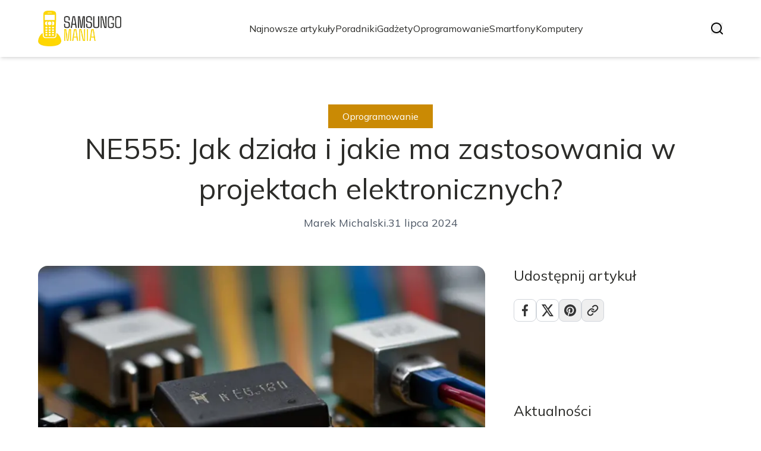

--- FILE ---
content_type: text/html; charset=utf-8
request_url: https://samsungomania.pl/ne555-jak-dziala-i-jakie-ma-zastosowania-w-projektach-elektronicznych
body_size: 38751
content:
<!DOCTYPE html><html lang="pl" class="inter_28a50bef-module__viJdFW__variable mulish_248c324-module__GWeNhW__variable poppins_17f45ad1-module__GKJNuW__variable roboto_4122da53-module__t_RpXq__variable raleway_14793909-module__OsyNDW__variable barlow_1c8714d7-module__cO6ONq__variable lato_75681e7e-module__LVTjGW__variable oswald_82b6937e-module__00kWVa__variable"><head><meta charSet="utf-8"/><meta name="viewport" content="width=device-width, initial-scale=1, maximum-scale=5, user-scalable=yes"/><link rel="preload" as="image" imageSrcSet="/_next/image?url=https%3A%2F%2Ffrpyol0mhkke.compat.objectstorage.eu-frankfurt-1.oraclecloud.com%2Fblogcms-assets%2Flogo%2FOsNj7j52dAbLxUmExKA70Suukkry8PmbuUdgBG7L%2Fcbad4c089eaf9323c736fca840d0757c.webp&amp;w=256&amp;q=75 1x, /_next/image?url=https%3A%2F%2Ffrpyol0mhkke.compat.objectstorage.eu-frankfurt-1.oraclecloud.com%2Fblogcms-assets%2Flogo%2FOsNj7j52dAbLxUmExKA70Suukkry8PmbuUdgBG7L%2Fcbad4c089eaf9323c736fca840d0757c.webp&amp;w=384&amp;q=75 2x"/><link rel="preload" as="image" imageSrcSet="/_next/image?url=https%3A%2F%2Ffrpyol0mhkke.compat.objectstorage.eu-frankfurt-1.oraclecloud.com%2Fblogcms-assets%2Fthumbnail%2FrxKIkYAemckg7wTckXDSQplonkoeHN%2Febc18cf9c2b3ea60ec76e0edcc0f6843.webp&amp;w=828&amp;q=75 1x, /_next/image?url=https%3A%2F%2Ffrpyol0mhkke.compat.objectstorage.eu-frankfurt-1.oraclecloud.com%2Fblogcms-assets%2Fthumbnail%2FrxKIkYAemckg7wTckXDSQplonkoeHN%2Febc18cf9c2b3ea60ec76e0edcc0f6843.webp&amp;w=1920&amp;q=75 2x"/><link rel="preload" as="image" imageSrcSet="/_next/image?url=https%3A%2F%2Ffrpyol0mhkke.compat.objectstorage.eu-frankfurt-1.oraclecloud.com%2Fblogcms-assets%2Fthumbnail%2F4031a5f8387c76cdd2d9cda953dc0be1%2Fjaki-kabel-do-iphone-11-wybierz-najlepszy-kabel-do-ladowania-i-danych.webp&amp;w=384&amp;q=75 1x, /_next/image?url=https%3A%2F%2Ffrpyol0mhkke.compat.objectstorage.eu-frankfurt-1.oraclecloud.com%2Fblogcms-assets%2Fthumbnail%2F4031a5f8387c76cdd2d9cda953dc0be1%2Fjaki-kabel-do-iphone-11-wybierz-najlepszy-kabel-do-ladowania-i-danych.webp&amp;w=640&amp;q=75 2x"/><link rel="preload" as="image" imageSrcSet="/_next/image?url=https%3A%2F%2Ffrpyol0mhkke.compat.objectstorage.eu-frankfurt-1.oraclecloud.com%2Fblogcms-assets%2Fthumbnail%2F3853a1c2458a158afafd0b78d8dc4f4e%2Fjak-aktywowac-aplikacje-digid-proste-kroki-i-wazne-informacje.webp&amp;w=384&amp;q=75 1x, /_next/image?url=https%3A%2F%2Ffrpyol0mhkke.compat.objectstorage.eu-frankfurt-1.oraclecloud.com%2Fblogcms-assets%2Fthumbnail%2F3853a1c2458a158afafd0b78d8dc4f4e%2Fjak-aktywowac-aplikacje-digid-proste-kroki-i-wazne-informacje.webp&amp;w=640&amp;q=75 2x"/><link rel="preload" as="image" imageSrcSet="/_next/image?url=https%3A%2F%2Ffrpyol0mhkke.compat.objectstorage.eu-frankfurt-1.oraclecloud.com%2Fblogcms-assets%2Fthumbnail%2FiXDA6ufJ7oe9PaQrliFQBQDmIzltGJ%2F4da3cd492d119d6c2a6fd9d1f1bd646e.webp&amp;w=384&amp;q=75 1x, /_next/image?url=https%3A%2F%2Ffrpyol0mhkke.compat.objectstorage.eu-frankfurt-1.oraclecloud.com%2Fblogcms-assets%2Fthumbnail%2FiXDA6ufJ7oe9PaQrliFQBQDmIzltGJ%2F4da3cd492d119d6c2a6fd9d1f1bd646e.webp&amp;w=640&amp;q=75 2x"/><link rel="preload" as="image" imageSrcSet="/_next/image?url=https%3A%2F%2Ffrpyol0mhkke.compat.objectstorage.eu-frankfurt-1.oraclecloud.com%2Fblogcms-assets%2Fthumbnail%2FCwmiuhwbTWpXJLyCQpvveCdSPaSWov%2F806b14e8e31f23967caf0494a214c55c.webp&amp;w=384&amp;q=75 1x, /_next/image?url=https%3A%2F%2Ffrpyol0mhkke.compat.objectstorage.eu-frankfurt-1.oraclecloud.com%2Fblogcms-assets%2Fthumbnail%2FCwmiuhwbTWpXJLyCQpvveCdSPaSWov%2F806b14e8e31f23967caf0494a214c55c.webp&amp;w=640&amp;q=75 2x"/><link rel="stylesheet" href="/_next/static/chunks/c5e61406f2a80320.css" data-precedence="next"/><link rel="stylesheet" href="/_next/static/chunks/57e6335ef989a200.css" data-precedence="next"/><link rel="stylesheet" href="/_next/static/chunks/81528a4ef38f898c.css" data-precedence="next"/><link rel="preload" as="script" fetchPriority="low" href="/_next/static/chunks/65235e3bf93876f6.js"/><script src="/_next/static/chunks/a13dd6cba6e2cc39.js" async=""></script><script src="/_next/static/chunks/8008d994f91f0fb6.js" async=""></script><script src="/_next/static/chunks/7c9db98115e6621a.js" async=""></script><script src="/_next/static/chunks/e5a32dc6c98b1c24.js" async=""></script><script src="/_next/static/chunks/turbopack-f0aee048f20a8f98.js" async=""></script><script src="/_next/static/chunks/ff1a16fafef87110.js" async=""></script><script src="/_next/static/chunks/64c0a5e3a0354479.js" async=""></script><script src="/_next/static/chunks/9b8f256322c7c094.js" async=""></script><script src="/_next/static/chunks/27fb7a41f2b9cd01.js" async=""></script><script src="/_next/static/chunks/f72298fa77b9afbe.js" async=""></script><script src="/_next/static/chunks/933aa5eaa1fd32c6.js" async=""></script><script src="/_next/static/chunks/b74c329886258ae8.js" async=""></script><script src="/_next/static/chunks/a7a62f83c5723c8c.js" async=""></script><script src="/_next/static/chunks/1205d53948bbea73.js" async=""></script><script src="/_next/static/chunks/82e2461da0924ce1.js" async=""></script><script src="/_next/static/chunks/8a4dd8649c6938e3.js" async=""></script><script src="/_next/static/chunks/57d436729eb9fa71.js" async=""></script><script src="/_next/static/chunks/eb1e1dd5ffd8a42d.js" async=""></script><meta name="next-size-adjust" content=""/><meta name="publication-media-verification" content="2624749c4d444f4ca2adc44b2cb5faeb"/><title>NE555: Jak działa i jakie ma zastosowania w projektach elektronicznych?</title><meta name="description" content="Odkryj wszechstronność układu NE555! Poznaj jego budowę, zasadę działania i fascynujące zastosowania w projektach elektronicznych. Od timerów po generatory PWM - NE555 to klucz do Twoich kreatywnych rozwiązań."/><meta name="author" content="https://samsungomania.pl/autorzy/marek-michalski"/><meta name="publisher" content="https://samsungomania.pl"/><meta name="robots" content="index, follow"/><meta name="dns-prefetch" content="//cdn.jsdelivr.net"/><meta name="preconnect" content="https://fonts.googleapis.com"/><link rel="canonical" href="https://samsungomania.pl/ne555-jak-dziala-i-jakie-ma-zastosowania-w-projektach-elektronicznych"/><link rel="alternate" type="application/rss+xml" href="https://samsungomania.pl/feed.xml"/><meta property="og:title" content="NE555: Jak działa i jakie ma zastosowania w projektach elektronicznych?"/><meta property="og:description" content="Odkryj wszechstronność układu NE555! Poznaj jego budowę, zasadę działania i fascynujące zastosowania w projektach elektronicznych. Od timerów po generatory PWM - NE555 to klucz do Twoich kreatywnych rozwiązań."/><meta property="og:url" content="https://samsungomania.pl/ne555-jak-dziala-i-jakie-ma-zastosowania-w-projektach-elektronicznych"/><meta property="og:site_name" content="samsungomania.pl"/><meta property="og:locale" content="pl"/><meta property="og:image" content="https://frpyol0mhkke.compat.objectstorage.eu-frankfurt-1.oraclecloud.com/blogcms-assets/thumbnail/rxKIkYAemckg7wTckXDSQplonkoeHN/ebc18cf9c2b3ea60ec76e0edcc0f6843.webp"/><meta property="og:image:width" content="800"/><meta property="og:image:height" content="600"/><meta property="og:type" content="website"/><meta name="twitter:card" content="summary_large_image"/><meta name="twitter:title" content="NE555: Jak działa i jakie ma zastosowania w projektach elektronicznych?"/><meta name="twitter:description" content="Odkryj wszechstronność układu NE555! Poznaj jego budowę, zasadę działania i fascynujące zastosowania w projektach elektronicznych. Od timerów po generatory PWM - NE555 to klucz do Twoich kreatywnych rozwiązań."/><meta name="twitter:image" content="https://frpyol0mhkke.compat.objectstorage.eu-frankfurt-1.oraclecloud.com/blogcms-assets/thumbnail/rxKIkYAemckg7wTckXDSQplonkoeHN/ebc18cf9c2b3ea60ec76e0edcc0f6843.webp"/><meta name="twitter:image:width" content="800"/><meta name="twitter:image:height" content="600"/><link rel="icon" href="https://frpyol0mhkke.compat.objectstorage.eu-frankfurt-1.oraclecloud.com/blogcms-assets/favicon/trHrpGUpMHxrCfGk27ejdyhdvWNU9UGjkVq7w7zr/7d9635239d945fd648e1cec2aff4cd9e.webp"/><script src="/_next/static/chunks/a6dad97d9634a72d.js" noModule=""></script></head><body><div hidden=""><!--$--><!--/$--></div><div class="absolute left-0 top-0 opacity-0">samsungomania.pl</div><main style="color:#2C2C29;font-family:var(--font-mulish)" class="poppins_17f45ad1-module__GKJNuW__variable inter_28a50bef-module__viJdFW__variable antialiased"><script type="application/ld+json">{"@context":"https://schema.org","@type":"ImageObject","url":"https://frpyol0mhkke.compat.objectstorage.eu-frankfurt-1.oraclecloud.com/blogcms-assets/logo/OsNj7j52dAbLxUmExKA70Suukkry8PmbuUdgBG7L/cbad4c089eaf9323c736fca840d0757c.webp"}</script><script type="application/ld+json">{"@context":"https://schema.org","@type":"Corporation","@id":"https://samsungomania.pl/","logo":"https://frpyol0mhkke.compat.objectstorage.eu-frankfurt-1.oraclecloud.com/blogcms-assets/logo/OsNj7j52dAbLxUmExKA70Suukkry8PmbuUdgBG7L/cbad4c089eaf9323c736fca840d0757c.webp","legalName":"samsungomania.pl","name":"samsungomania.pl","address":{"@type":"PostalAddress","streetAddress":"ul. Żytnia 97/33, 06-660 Dąbrowa Górnicza"},"contactPoint":[{"@type":"ContactPoint","telephone":"473 918 497","contactType":"customer service","email":"hello@samsungomania.pl"}],"sameAs":["https://samsungomania.pl"],"url":"https://samsungomania.pl"}</script><!--$!--><template data-dgst="BAILOUT_TO_CLIENT_SIDE_RENDERING"></template><!--/$--><nav><div class="flex max-h-24 items-center bg-white/80 backdrop-blur-sm px-2 py-8 lg:px-0 shadow-md"><div class="standard-container-size-two max-h-24 flex items-center justify-between"><a href="/"><img alt="samsungomania.pl" title="samsungomania.pl" width="140" height="140" decoding="async" data-nimg="1" class="w-[120px] xl:w-[140px] hover:scale-90 duration-300" style="color:transparent" srcSet="/_next/image?url=https%3A%2F%2Ffrpyol0mhkke.compat.objectstorage.eu-frankfurt-1.oraclecloud.com%2Fblogcms-assets%2Flogo%2FOsNj7j52dAbLxUmExKA70Suukkry8PmbuUdgBG7L%2Fcbad4c089eaf9323c736fca840d0757c.webp&amp;w=256&amp;q=75 1x, /_next/image?url=https%3A%2F%2Ffrpyol0mhkke.compat.objectstorage.eu-frankfurt-1.oraclecloud.com%2Fblogcms-assets%2Flogo%2FOsNj7j52dAbLxUmExKA70Suukkry8PmbuUdgBG7L%2Fcbad4c089eaf9323c736fca840d0757c.webp&amp;w=384&amp;q=75 2x" src="/_next/image?url=https%3A%2F%2Ffrpyol0mhkke.compat.objectstorage.eu-frankfurt-1.oraclecloud.com%2Fblogcms-assets%2Flogo%2FOsNj7j52dAbLxUmExKA70Suukkry8PmbuUdgBG7L%2Fcbad4c089eaf9323c736fca840d0757c.webp&amp;w=384&amp;q=75"/></a><ul class="uppercase-text hidden gap-12 text-[#2C2C29] lg:flex lg:text-base 2xl:text-lg items-center scrollbar-hide"><li class="min-w-fit"><a class="null" href="/najnowsze-artykuly">Najnowsze artykuły</a></li><li><a class=" hover-yellow" href="https://samsungomania.pl/kategorie/poradniki">Poradniki</a></li><li><a class=" hover-yellow" href="https://samsungomania.pl/kategorie/gadzety">Gadżety</a></li><li><a class=" hover-yellow" href="https://samsungomania.pl/kategorie/oprogramowanie">Oprogramowanie</a></li><li><a class=" hover-yellow" href="https://samsungomania.pl/kategorie/smartfony">Smartfony</a></li><li><a class=" hover-yellow" href="https://samsungomania.pl/kategorie/komputery">Komputery</a></li></ul><div class="hidden lg:flex items-center gap-6"><button title="search-button"><svg width="20" height="20" viewBox="0 0 20 20" fill="black" xmlns="http://www.w3.org/2000/svg"><path id="Search" fill-rule="evenodd" clip-rule="evenodd" d="M2 9C2 5.13401 5.13401 2 9 2C12.866 2 16 5.13401 16 9C16 10.886 15.2542 12.5977 14.0413 13.8564C14.0071 13.8827 13.9742 13.9116 13.9429 13.9429C13.9116 13.9742 13.8827 14.0071 13.8564 14.0413C12.5977 15.2542 10.886 16 9 16C5.13401 16 2 12.866 2 9ZM14.6177 16.0319C13.078 17.2635 11.125 18 9 18C4.02944 18 0 13.9706 0 9C0 4.02944 4.02944 0 9 0C13.9706 0 18 4.02944 18 9C18 11.125 17.2635 13.078 16.0319 14.6177L19.7071 18.2929C20.0976 18.6834 20.0976 19.3166 19.7071 19.7071C19.3166 20.0976 18.6834 20.0976 18.2929 19.7071L14.6177 16.0319Z"></path></svg></button></div><img alt="menu" title="menu" loading="lazy" width="20" height="20" decoding="async" data-nimg="1" class="block lg:hidden" style="color:transparent" src="/_next/static/media/hamburger_menu.b50f777d.svg"/></div></div></nav><!--$!--><template data-dgst="BAILOUT_TO_CLIENT_SIDE_RENDERING"></template><!--/$--><script type="application/ld+json">{"@context":"https://schema.org","@type":"BlogPosting","url":"https://samsungomania.pl/ne555-jak-dziala-i-jakie-ma-zastosowania-w-projektach-elektronicznych","headline":"NE555: Jak działa i jakie ma zastosowania w projektach elektronicznych?","image":["https://frpyol0mhkke.compat.objectstorage.eu-frankfurt-1.oraclecloud.com/blogcms-assets/thumbnail/rxKIkYAemckg7wTckXDSQplonkoeHN/ebc18cf9c2b3ea60ec76e0edcc0f6843.webp"],"datePublished":"2024-07-31T12:58:31.000000Z","dateModified":"2024-07-31T12:58:31.000000Z","author":{"@type":"Person","name":"Marek Michalski","url":"https://samsungomania.pl/autorzy/marek-michalski"},"description":"Odkryj wszechstronność układu NE555! Poznaj jego budowę, zasadę działania i fascynujące zastosowania w projektach elektronicznych. Od timerów po generatory PWM - NE555 to klucz do Twoich kreatywnych rozwiązań.","publisher":{"@type":"Organization","name":"samsungomania.pl","logo":{"@type":"ImageObject","url":"https://frpyol0mhkke.compat.objectstorage.eu-frankfurt-1.oraclecloud.com/blogcms-assets/logo/OsNj7j52dAbLxUmExKA70Suukkry8PmbuUdgBG7L/cbad4c089eaf9323c736fca840d0757c.webp"}},"isAccessibleForFree":true}</script><script type="application/ld+json">{"@context":"https://schema.org","@type":"BreadcrumbList","itemListElement":[{"@type":"ListItem","position":1,"name":"Strona główna","item":"https://samsungomania.pl"},{"@type":"ListItem","position":2,"name":"Oprogramowanie","item":"https://samsungomania.pl/kategorie/oprogramowanie"},{"@type":"ListItem","position":3,"name":"NE555: Jak działa i jakie ma zastosowania w projektach elektronicznych?","item":"https://samsungomania.pl/ne555-jak-dziala-i-jakie-ma-zastosowania-w-projektach-elektronicznych"}]}</script><article class="standard-container-size-two mt-36 min-h-screen lg:mt-44"><div class="flex w-full flex-col items-center gap-4"><a href="kategorie/oprogramowanie"><div class="bg-yellow uppercase-text max-w-fit px-6 py-2 text-sm text-white lg:text-base">Oprogramowanie</div></a><h1 class="text-center text-3xl lg:text-5xl xl:leading-[68px]">NE555: Jak działa i jakie ma zastosowania w projektach elektronicznych?</h1><div class="text-gray-600 my-2.5 flex items-center justify-center gap-2.5 text-base lg:text-lg"><a href="/autorzy/marek-michalski">Marek Michalski</a><span>.</span><p>31 lipca 2024</p></div></div><div class="mt-12 grid grid-cols-9 lg:gap-12"><div class="col-span-9 lg:col-span-6"><img title="NE555: Jak działa i jakie ma zastosowania w projektach elektronicznych?" alt="NE555: Jak działa i jakie ma zastosowania w projektach elektronicznych?" width="780" height="460" decoding="async" data-nimg="1" class="h-[250px] w-full rounded-2xl object-cover lg:h-[460px]" style="color:transparent" srcSet="/_next/image?url=https%3A%2F%2Ffrpyol0mhkke.compat.objectstorage.eu-frankfurt-1.oraclecloud.com%2Fblogcms-assets%2Fthumbnail%2FrxKIkYAemckg7wTckXDSQplonkoeHN%2Febc18cf9c2b3ea60ec76e0edcc0f6843.webp&amp;w=828&amp;q=75 1x, /_next/image?url=https%3A%2F%2Ffrpyol0mhkke.compat.objectstorage.eu-frankfurt-1.oraclecloud.com%2Fblogcms-assets%2Fthumbnail%2FrxKIkYAemckg7wTckXDSQplonkoeHN%2Febc18cf9c2b3ea60ec76e0edcc0f6843.webp&amp;w=1920&amp;q=75 2x" src="/_next/image?url=https%3A%2F%2Ffrpyol0mhkke.compat.objectstorage.eu-frankfurt-1.oraclecloud.com%2Fblogcms-assets%2Fthumbnail%2FrxKIkYAemckg7wTckXDSQplonkoeHN%2Febc18cf9c2b3ea60ec76e0edcc0f6843.webp&amp;w=1920&amp;q=75"/><div><div><p class="text-2xl lg:text-3xl mt-6">Spis treści</p><ul class="content-table-two-yellow lg:ml-4"><li><a href="#budowa-i-zasada-dzialania-ukladu-scalonego-ne555">Budowa i zasada działania układu scalonego NE555</a></li><li><a href="#zastosowania-ne555-w-generatorach-impulsow-i-pwm">Zastosowania NE555 w generatorach impulsów i PWM</a></li><li><a href="#ne555-jako-timer-i-oscylator-w-projektach-elektronicznych">NE555 jako timer i oscylator w projektach elektronicznych</a></li><li><a href="#konfiguracje-astabilne-i-monostabilne-ukladu-ne555">Konfiguracje astabilne i monostabilne układu NE555</a></li><li><a href="#projektowanie-obwodow-z-ne555-praktyczne-wskazowki">Projektowanie obwodów z NE555: Praktyczne wskazówki</a></li><li><a href="#alternatywy-dla-ne555-i-przyszlosc-tego-ukladu-scalonego">Alternatywy dla NE555 i przyszłość tego układu scalonego</a></li><li><a href="#podsumowanie">Podsumowanie</a></li></ul></div><div class="post-text-two-yellow table-post mt-8 quote-yellow link-yellow"><b>NE555</b> to jeden z najbardziej wszechstronnych i popularnych układów scalonych w elektronice. Ten niewielki, ale potężny chip zrewolucjonizował projektowanie obwodów czasowych i oscylatorów. Niezależnie od tego, czy jesteś doświadczonym inżynierem, czy początkującym elektronikiem, zrozumienie zasad działania i zastosowań NE555 otworzy przed Tobą świat fascynujących możliwości w <a href="https://samsungomania.pl/co-to-jest-esp8266-i-jakie-ma-zastosowania-w-projektach-elektronicznych">projektach elektronicznych</a>. Poznaj tajniki tego niezwykłego układu i dowiedz się, jak może on odmienić Twoje projekty!

<b>Kluczowe wnioski:</b>
<ul>
<li>NE555 to uniwersalny układ scalony, który może działać jako timer, oscylator lub generator impulsów.</li>
<li>Możesz go skonfigurować w trybie astabilnym lub monostabilnym, w zależności od potrzeb Twojego projektu.</li>
<li>NE555 znajduje zastosowanie w wielu dziedzinach, od prostych alarmów po zaawansowane systemy sterowania.</li>
<li>Dzięki swojej niezawodności i łatwości użycia, NE555 jest świetnym wyborem zarówno dla początkujących, jak i profesjonalistów.</li>
<li>Pomimo upływu lat, NE555 wciąż pozostaje popularnym wyborem, choć pojawiają się nowsze alternatywy.</li>
</ul>
<h2 id="budowa-i-zasada-dzialania-ukladu-scalonego-ne555">Budowa i zasada działania układu scalonego NE555</h2>

<p><b>Układ NE555</b> to prawdziwy kamień milowy w elektronice. Ten niepozorny chip, zaprojektowany w 1971 roku przez Hansa Camenzinda, szybko stał się jednym z najpopularniejszych układów scalonych na świecie. Jego niezwykła wszechstronność i niezawodność sprawiły, że do dziś jest chętnie wykorzystywany przez elektroników na całym świecie.</p>

<p>Sercem <b>NE555</b> są trzy rezystory 5 kΩ, które tworzą dzielnik napięcia. To właśnie od nich pochodzi nazwa układu. Wewnątrz znajdziemy również dwa komparatory, przerzutnik RS, tranzystor rozładowujący oraz bufor wyjściowy. Ta pozornie prosta konstrukcja kryje w sobie ogromny potencjał.</p>

<p>Zasada działania <b>układu NE555</b> opiera się na porównywaniu napięć na wejściach komparatorów z napięciami odniesienia. W zależności od konfiguracji zewnętrznych elementów, układ może pracować w różnych trybach, generując sygnały o określonych parametrach czasowych. To właśnie ta elastyczność czyni go tak uniwersalnym narzędziem.</p>

<p>Warto zwrócić uwagę na stabilność pracy NE555. Układ jest odporny na wahania napięcia zasilania i temperatury, co czyni go idealnym wyborem do zastosowań przemysłowych. Jego prosta budowa przekłada się również na niską cenę i łatwość implementacji w projektach elektronicznych.</p>

<h2 id="zastosowania-ne555-w-generatorach-impulsow-i-pwm">Zastosowania NE555 w generatorach impulsów i PWM</h2>

<p>Jednym z najpopularniejszych <b>zastosowań NE555</b> jest budowa generatorów impulsów. Dzięki możliwości precyzyjnego sterowania czasem trwania stanów wysokiego i niskiego, układ doskonale sprawdza się w roli źródła sygnału zegarowego dla innych układów cyfrowych. Możesz łatwo dostroić częstotliwość i wypełnienie impulsów, zmieniając wartości zewnętrznych elementów RC.</p>

<p>Szczególnie interesującym przypadkiem jest wykorzystanie <b>NE555</b> do generowania sygnału PWM (Pulse Width Modulation). Ta technika pozwala na efektywne sterowanie mocą dostarczaną do obciążenia, co znajduje szerokie zastosowanie w regulacji prędkości silników, sterowaniu jasnością diod LED czy nawet w prostych przetwornicach DC-DC.</p>

<p>W projektach audio <b>układ NE555</b> może służyć jako generator efektów dźwiękowych. Od prostych sygnalizatorów akustycznych po bardziej zaawansowane układy tworzące interesujące brzmienia - możliwości są niemal nieograniczone. Wystarczy dodać potencjometr do regulacji częstotliwości, a otrzymasz prosty syntezator dźwięku!</p>

<p>Nie możemy zapomnieć o zastosowaniach w automatyce domowej. NE555 świetnie sprawdza się w roli sterownika oświetlenia, tworząc efekty płynnego rozjaśniania i przyciemniania. Możesz również wykorzystać go do budowy prostego timera, który automatycznie włączy lub wyłączy urządzenie po określonym czasie.</p>

<h2 id="ne555-jako-timer-i-oscylator-w-projektach-elektronicznych">NE555 jako timer i oscylator w projektach elektronicznych</h2>

<p>Funkcja timera to jedna z najbardziej charakterystycznych cech <b>NE555</b>. W trybie monostabilnym układ generuje pojedynczy impuls o określonym czasie trwania. To idealne rozwiązanie dla projektów wymagających precyzyjnego opóźnienia lub odmierzania czasu. Wyobraź sobie automatyczny podajnik karmy dla zwierząt czy system nawadniania roślin - w obu przypadkach NE555 może być sercem układu sterującego.</p>

<p>Jako oscylator, <b>układ NE555</b> może generować ciągły sygnał prostokątny o regulowanej częstotliwości. To niezwykle przydatne w wielu aplikacjach, od prostych układów migających diodami LED po bardziej zaawansowane systemy komunikacji. Możesz nawet wykorzystać go jako źródło dźwięku w prostych instrumentach muzycznych!</p>

<p>W projektach cyfrowych NE555 często pełni rolę generatora zegarowego. Jego stabilność i odporność na zakłócenia sprawiają, że jest niezawodnym źródłem taktowania dla mikrokontrolerów czy układów logicznych. Pamiętaj jednak, że przy wyższych częstotliwościach warto rozważyć zastosowanie bardziej specjalizowanych rozwiązań.</p>

<p>Ciekawym zastosowaniem jest wykorzystanie <b>NE555</b> w układach zabezpieczających. Możesz stworzyć prosty alarm czasowy lub detektor ruchu, wykorzystując timer do określenia czasu reakcji systemu. To pokazuje, jak wszechstronny jest ten niepozorny układ scalony.</p>

<h2 id="konfiguracje-astabilne-i-monostabilne-ukladu-ne555">Konfiguracje astabilne i monostabilne układu NE555</h2>

<p>Konfiguracja astabilna <b>NE555</b> to prawdziwy workhorse w świecie elektroniki. W tym trybie układ działa jako multiwibrator, generując ciągły ciąg impulsów prostokątnych. Częstotliwość i wypełnienie sygnału możesz łatwo regulować, dobierając odpowiednie wartości rezystorów i kondensatora w obwodzie czasowym. To idealne rozwiązanie do budowy generatorów, oscylatorów czy prostych przetwornic DC-DC.</p>

<p>Z kolei konfiguracja monostabilna <b>układu NE555</b> znajduje zastosowanie tam, gdzie potrzebujemy pojedynczego impulsu o określonym czasie trwania. Wyobraź sobie przycisk dzwonka do drzwi - jedno krótkie naciśnięcie generuje sygnał o ustalonej długości, niezależnie od tego, jak długo trzymasz przycisk wciśnięty. To świetne rozwiązanie dla systemów alarmowych, automatyki domowej czy układów sterujących.</p>

<p>Warto wspomnieć o możliwości łączenia obu konfiguracji. Możesz na przykład użyć układu monostabilnego do wyzwalania sekwencji impulsów generowanych przez układ astabilny. Takie rozwiązanie sprawdzi się świetnie w projektach wymagających złożonej kontroli czasowej, jak automatyczne podajniki czy systemy irygacyjne.</p>

<p>Pamiętaj, że elastyczność <b>NE555</b> pozwala na tworzenie bardziej zaawansowanych konfiguracji. Możesz łączyć kilka układów, tworząc złożone generatory przebiegów czy sekwencery. Eksperymentowanie z różnymi połączeniami to świetny sposób na zgłębienie możliwości tego wszechstronnego układu scalonego.</p>

<ul>
<li>Konfiguracja astabilna generuje ciągły ciąg impulsów, idealna do oscylatorów i generatorów.</li>
<li>Tryb monostabilny tworzy pojedynczy impuls o określonej długości, przydatny w timerach i układach wyzwalanych.</li>
<li>Łączenie konfiguracji pozwala na tworzenie bardziej złożonych systemów sterowania czasowego.</li>
<li>Eksperymentowanie z różnymi połączeniami NE555 rozwija umiejętności projektowania układów elektronicznych.</li>
</ul>

<h2 id="projektowanie-obwodow-z-ne555-praktyczne-wskazowki">Projektowanie obwodów z NE555: Praktyczne wskazówki</h2>

<p>Projektując obwody z wykorzystaniem <b>NE555</b>, pamiętaj o kilku kluczowych zasadach. Po pierwsze, zawsze stosuj kondensator odsprzęgający (zwykle 0,1µF) blisko wyprowadzenia zasilania układu. To prosty trik, który znacząco poprawia stabilność pracy i odporność na zakłócenia. Twój projekt będzie działał pewniej i bardziej przewidywalnie.</p>

<p>Wybierając elementy zewnętrzne, zwróć uwagę na ich tolerancję. Dla większości zastosowań wystarczą standardowe rezystory i kondensatory, ale jeśli zależy Ci na precyzyjnym czasie, sięgnij po komponenty o niższej tolerancji. Pamiętaj też, że <b>układ NE555</b> ma swoje ograniczenia - nie próbuj przekraczać maksymalnych wartości napięć i prądów podanych w dokumentacji.</p>

<p>Warto poeksperymentować z różnymi wartościami elementów RC w obwodzie czasowym. To nie tylko pozwoli Ci dostroić parametry generowanego sygnału, ale też lepiej zrozumieć zasadę działania układu. Nie bój się używać potencjometrów - dzięki nim łatwo zmienisz częstotliwość czy wypełnienie impulsów bez lutowania.</p>

<p>Jeśli planujesz wykorzystać <b>NE555</b> w układzie cyfrowym, rozważ zastosowanie wersji CMOS (np. TLC555). Ta odmiana charakteryzuje się niższym poborem prądu i lepszą odpornością na zakłócenia, co może być kluczowe w aplikacjach zasilanych bateryjnie. Pamiętaj jednak, że parametry czasowe mogą się nieco różnić od klasycznej wersji bipolarnej.</p>

<h2 id="alternatywy-dla-ne555-i-przyszlosc-tego-ukladu-scalonego">Alternatywy dla NE555 i przyszłość tego układu scalonego</h2>

<p>Choć <b>NE555</b> wciąż pozostaje popularny, warto znać jego alternatywy. Nowoczesne mikrokontrolery, takie jak Arduino czy STM32, oferują znacznie większe możliwości programowania i precyzji czasowej. Dla wielu prostych zastosowań mogą z powodzeniem zastąpić klasyczny timer, dodając jednocześnie możliwość łatwej modyfikacji funkcjonalności bez zmian w hardware.</p>

<p>Dla aplikacji wymagających ekstremalnej precyzji czasowej, warto rozważyć specjalizowane układy PLL czy DDS. Te zaawansowane rozwiązania pozwalają na generowanie sygnałów o niezwykle stabilnej częstotliwości i fazie, co jest kluczowe w zastosowaniach takich jak telekomunikacja czy systemy pomiarowe.</p>

<p>Nie możemy też zapomnieć o ewolucji samego <b>układu NE555</b>. Nowoczesne wersje, takie jak LMC555 czy TLC555, oferują lepsze parametry elektryczne, niższy pobór mocy i wyższą maksymalną częstotliwość pracy. To pokazuje, że ten klasyczny układ wciąż się rozwija, dostosowując się do wymagań współczesnej elektroniki.</p>

<p>Przyszłość <b>NE555</b> wydaje się pewna, przynajmniej w najbliższych latach. Jego prostota, niezawodność i niska cena sprawiają, że wciąż znajduje zastosowanie w wielu projektach, od amatorskich po profesjonalne. Jednocześnie, rosnąca popularność IoT i systemów embedded może otworzyć nowe obszary zastosowań dla tego wszechstronnego układu scalonego.</p>

<ul>
<li>Mikrokontrolery oferują większą elastyczność programowania, ale NE555 wciąż jest prosty i niezawodny.</li>
<li>Specjalizowane układy PLL i DDS zapewniają wyższą precyzję dla zaawansowanych zastosowań.</li>
<li>Nowoczesne wersje NE555 (LMC555, TLC555) oferują lepsze parametry i niższy pobór mocy.</li>
<li>Przyszłość NE555 wydaje się stabilna, zwłaszcza w projektach wymagających prostoty i niezawodności.</li>
<li>Rozwój IoT i systemów embedded może otworzyć nowe obszary zastosowań dla NE555.</li>
</ul>
<h2 id="podsumowanie">Podsumowanie</h2>

<b>NE555</b> to prawdziwy multitool elektroniki. Od prostych timerów po zaawansowane generatory PWM, ten niepozorny układ scalony znajduje zastosowanie w niezliczonych projektach. Jego wszechstronność, niezawodność i <a href="https://samsungomania.pl/program-do-schematow-blokowych-najlepsze-darmowe-narzedzia">łatwość użycia</a> sprawiają, że pozostaje popularny zarówno wśród amatorów, jak i profesjonalistów.

<p>Mimo upływu lat i pojawienia się nowszych rozwiązań, <b>układ NE555</b> wciąż ma przed sobą przyszłość. Jego klasyczna konstrukcja ewoluuje, dostosowując się do współczesnych wymagań. Niezależnie od poziomu zaawansowania, warto poznać <b>zastosowania NE555</b> - ten mały chip może stać się kluczem do sukcesu kolejnego projektu elektronicznego.</p></div></div><script type="application/ld+json">{"@context":"https://schema.org","@type":"FAQPage","mainEntity":[{"@type":"Question","name":"Czy NE555 nadaje się do projektów z mikrokontrolerami?","acceptedAnswer":{"@type":"Answer","text":"Tak, NE555 może współpracować z mikrokontrolerami. Często używa się go jako generatora przerwań lub źródła sygnału zegarowego. Warto jednak pamiętać, że nowoczesne mikrokontrolery mają wbudowane timery, które mogą zastąpić NE555 w wielu aplikacjach. Wybór zależy od specyfiki projektu i preferencji projektanta."}},{"@type":"Question","name":"Jaka jest maksymalna częstotliwość pracy układu NE555?","acceptedAnswer":{"@type":"Answer","text":"Standardowy NE555 może pracować z częstotliwościami do około 500 kHz. Istnieją jednak wersje CMOS, takie jak TLC555, które mogą osiągać częstotliwości do 2,7 MHz. Przy wyższych częstotliwościach należy zwrócić uwagę na dobór elementów zewnętrznych i layout płytki drukowanej, aby uniknąć zakłóceń."}},{"@type":"Question","name":"Czy można używać NE555 w projektach zasilanych bateryjnie?","acceptedAnswer":{"@type":"Answer","text":"Tak, NE555 może być używany w projektach bateryjnych, ale standardowa wersja bipolarna ma stosunkowo duży pobór prądu. Dla aplikacji o niskim poborze mocy lepiej wybrać wersję CMOS, np. TLC555. Te układy mają znacznie niższy pobór prądu i mogą pracować przy niższych napięciach zasilania, co wydłuża żywotność baterii."}},{"@type":"Question","name":"Jak dokładnie można kontrolować czas w układach z NE555?","acceptedAnswer":{"@type":"Answer","text":"Dokładność czasu w układach z NE555 zależy głównie od tolerancji użytych elementów zewnętrznych. Używając precyzyjnych rezystorów (1% lub lepszych) i kondensatorów (np. polipropylenowych), można osiągnąć dokładność rzędu 1-2%. Dla jeszcze większej precyzji można zastosować potencjometr do kalibracji lub rozważyć użycie bardziej specjalistycznych układów czasowych."}},{"@type":"Question","name":"Czy NE555 jest nadal produkowany i łatwo dostępny?","acceptedAnswer":{"@type":"Answer","text":"Tak, NE555 jest nadal produkowany przez wielu producentów i pozostaje łatwo dostępny. Można go znaleźć w większości sklepów elektronicznych i u dystrybutorów online. Jego popularność i długa historia na rynku sprawiają, że jest to jeden z najbardziej rozpowszechnionych układów scalonych, co zapewnia ciągłość dostaw i wsparcie techniczne."}}]}</script><section class="flex flex-col gap-2 pt-12"><div class="mb-12 flex w-full items-center justify-between gap-12"><h2 class="uppercase-text text-xl lg:text-3xl">FAQ - Najczęstsze pytania</h2></div><div class="group relative mb-4 border-b border-[#8B7556]/20 pb-3"><button class="inline-flex w-full justify-between pb-0 uppercase-text items-center gap-4 rounded-t text-left text-base lg:text-xl"><h3>Czy NE555 nadaje się do projektów z mikrokontrolerami?</h3><img alt="plus" loading="lazy" width="15" height="15" decoding="async" data-nimg="1" class="-rotate-180 duration-500" style="color:transparent" src="/_next/static/media/arrow_down_brown.14600839.svg"/></button><div class="transition-max-height overflow-hidden duration-500" style="max-height:auto"><p class="rounded-b py-4 font-sans text-sm text-[#575756] lg:text-base">Tak, NE555 może współpracować z mikrokontrolerami. Często używa się go jako generatora przerwań lub źródła sygnału zegarowego. Warto jednak pamiętać, że nowoczesne mikrokontrolery mają wbudowane timery, które mogą zastąpić NE555 w wielu aplikacjach. Wybór zależy od specyfiki projektu i preferencji projektanta.</p></div></div><div class="group relative mb-4 border-b border-[#8B7556]/20 pb-3"><button class="inline-flex w-full justify-between pb-1 lg:pb-3 uppercase-text items-center gap-4 rounded-t text-left text-base lg:text-xl"><h3>Jaka jest maksymalna częstotliwość pracy układu NE555?</h3><img alt="plus" loading="lazy" width="15" height="15" decoding="async" data-nimg="1" class="rotate-0 duration-500" style="color:transparent" src="/_next/static/media/arrow_down_brown.14600839.svg"/></button><div class="transition-max-height overflow-hidden duration-500" style="max-height:0px"><p class="rounded-b py-4 font-sans text-sm text-[#575756] lg:text-base">Standardowy NE555 może pracować z częstotliwościami do około 500 kHz. Istnieją jednak wersje CMOS, takie jak TLC555, które mogą osiągać częstotliwości do 2,7 MHz. Przy wyższych częstotliwościach należy zwrócić uwagę na dobór elementów zewnętrznych i layout płytki drukowanej, aby uniknąć zakłóceń.</p></div></div><div class="group relative mb-4 border-b border-[#8B7556]/20 pb-3"><button class="inline-flex w-full justify-between pb-1 lg:pb-3 uppercase-text items-center gap-4 rounded-t text-left text-base lg:text-xl"><h3>Czy można używać NE555 w projektach zasilanych bateryjnie?</h3><img alt="plus" loading="lazy" width="15" height="15" decoding="async" data-nimg="1" class="rotate-0 duration-500" style="color:transparent" src="/_next/static/media/arrow_down_brown.14600839.svg"/></button><div class="transition-max-height overflow-hidden duration-500" style="max-height:0px"><p class="rounded-b py-4 font-sans text-sm text-[#575756] lg:text-base">Tak, NE555 może być używany w projektach bateryjnych, ale standardowa wersja bipolarna ma stosunkowo duży pobór prądu. Dla aplikacji o niskim poborze mocy lepiej wybrać wersję CMOS, np. TLC555. Te układy mają znacznie niższy pobór prądu i mogą pracować przy niższych napięciach zasilania, co wydłuża żywotność baterii.</p></div></div><div class="group relative mb-4 border-b border-[#8B7556]/20 pb-3"><button class="inline-flex w-full justify-between pb-1 lg:pb-3 uppercase-text items-center gap-4 rounded-t text-left text-base lg:text-xl"><h3>Jak dokładnie można kontrolować czas w układach z NE555?</h3><img alt="plus" loading="lazy" width="15" height="15" decoding="async" data-nimg="1" class="rotate-0 duration-500" style="color:transparent" src="/_next/static/media/arrow_down_brown.14600839.svg"/></button><div class="transition-max-height overflow-hidden duration-500" style="max-height:0px"><p class="rounded-b py-4 font-sans text-sm text-[#575756] lg:text-base">Dokładność czasu w układach z NE555 zależy głównie od tolerancji użytych elementów zewnętrznych. Używając precyzyjnych rezystorów (1% lub lepszych) i kondensatorów (np. polipropylenowych), można osiągnąć dokładność rzędu 1-2%. Dla jeszcze większej precyzji można zastosować potencjometr do kalibracji lub rozważyć użycie bardziej specjalistycznych układów czasowych.</p></div></div><div class="group relative mb-4 border-b border-[#8B7556]/20 pb-3"><button class="inline-flex w-full justify-between pb-1 lg:pb-3 uppercase-text items-center gap-4 rounded-t text-left text-base lg:text-xl"><h3>Czy NE555 jest nadal produkowany i łatwo dostępny?</h3><img alt="plus" loading="lazy" width="15" height="15" decoding="async" data-nimg="1" class="rotate-0 duration-500" style="color:transparent" src="/_next/static/media/arrow_down_brown.14600839.svg"/></button><div class="transition-max-height overflow-hidden duration-500" style="max-height:0px"><p class="rounded-b py-4 font-sans text-sm text-[#575756] lg:text-base">Tak, NE555 jest nadal produkowany przez wielu producentów i pozostaje łatwo dostępny. Można go znaleźć w większości sklepów elektronicznych i u dystrybutorów online. Jego popularność i długa historia na rynku sprawiają, że jest to jeden z najbardziej rozpowszechnionych układów scalonych, co zapewnia ciągłość dostaw i wsparcie techniczne.</p></div></div></section><div class="mt-12 w-full"><div class="mt-6 flex-col items-start justify-between gap-2 rounded-2xl border border-gray-300 p-6 lg:flex-row flex w-full"><p class="uppercase-text text-xl">Oceń artykuł</p><div class="flex flex-col lg:flex-row lg:items-center gap-4"><div class="flex items-center gap-4 font-sans text-sm text-[#575756] lg:text-base">Ocena<!-- -->: <!-- -->0.00<!-- --> <!-- -->Liczba głosów<!-- -->:<!-- --> <!-- -->0</div><div class="flex items-center gap-0.5"><div><img alt="rating-outline" loading="lazy" width="20" height="20" decoding="async" data-nimg="1" style="color:transparent" src="/_next/static/media/fill_star.15a28a8b.svg"/></div><div><img alt="rating-outline" loading="lazy" width="20" height="20" decoding="async" data-nimg="1" style="color:transparent" src="/_next/static/media/fill_star.15a28a8b.svg"/></div><div><img alt="rating-outline" loading="lazy" width="20" height="20" decoding="async" data-nimg="1" style="color:transparent" src="/_next/static/media/fill_star.15a28a8b.svg"/></div><div><img alt="rating-outline" loading="lazy" width="20" height="20" decoding="async" data-nimg="1" style="color:transparent" src="/_next/static/media/fill_star.15a28a8b.svg"/></div><div><img alt="rating-outline" loading="lazy" width="20" height="20" decoding="async" data-nimg="1" style="color:transparent" src="/_next/static/media/fill_star.15a28a8b.svg"/></div></div></div></div></div><div class="mt-12 flex flex-col rounded-2xl border border-gray-300 p-6 lg:mt-8"><p class="uppercase-text text-xl">Tagi</p><div class="mt-4 flex flex-wrap gap-2 lg:gap-4"><span><div class="text-base">ne555</div><span class="ml-4 text-gray-600">/</span></span><span><div class="text-base">układ ne555</div><span class="ml-4 text-gray-600">/</span></span><span><div class="text-base">zastosowania ne555</div></span></div></div><div class="bg-light-yellow mt-10 flex w-full flex-col items-center gap-6 p-6 lg:flex-row lg:items-start lg:gap-12 lg:p-16"><a href="/autorzy/marek-michalski"><figure class="relative h-[100px] w-[100px] lg:h-[148px] lg:w-[148px]"><img alt="Autor Marek Michalski" loading="lazy" decoding="async" data-nimg="fill" class="rounded-full shadow-md shadow-gray-300" style="position:absolute;height:100%;width:100%;left:0;top:0;right:0;bottom:0;color:transparent" sizes="100%" srcSet="/_next/image?url=https%3A%2F%2Ffrpyol0mhkke.compat.objectstorage.eu-frankfurt-1.oraclecloud.com%2Fblogcms-assets%2Favatar%2Fg6brJhi7Nt9KnfTutUG0TuAoYeqNSVIk8ydXzcW0%2F481f8884ad5888f01679a884bb9d1070.webp&amp;w=32&amp;q=75 32w, /_next/image?url=https%3A%2F%2Ffrpyol0mhkke.compat.objectstorage.eu-frankfurt-1.oraclecloud.com%2Fblogcms-assets%2Favatar%2Fg6brJhi7Nt9KnfTutUG0TuAoYeqNSVIk8ydXzcW0%2F481f8884ad5888f01679a884bb9d1070.webp&amp;w=48&amp;q=75 48w, /_next/image?url=https%3A%2F%2Ffrpyol0mhkke.compat.objectstorage.eu-frankfurt-1.oraclecloud.com%2Fblogcms-assets%2Favatar%2Fg6brJhi7Nt9KnfTutUG0TuAoYeqNSVIk8ydXzcW0%2F481f8884ad5888f01679a884bb9d1070.webp&amp;w=64&amp;q=75 64w, /_next/image?url=https%3A%2F%2Ffrpyol0mhkke.compat.objectstorage.eu-frankfurt-1.oraclecloud.com%2Fblogcms-assets%2Favatar%2Fg6brJhi7Nt9KnfTutUG0TuAoYeqNSVIk8ydXzcW0%2F481f8884ad5888f01679a884bb9d1070.webp&amp;w=96&amp;q=75 96w, /_next/image?url=https%3A%2F%2Ffrpyol0mhkke.compat.objectstorage.eu-frankfurt-1.oraclecloud.com%2Fblogcms-assets%2Favatar%2Fg6brJhi7Nt9KnfTutUG0TuAoYeqNSVIk8ydXzcW0%2F481f8884ad5888f01679a884bb9d1070.webp&amp;w=128&amp;q=75 128w, /_next/image?url=https%3A%2F%2Ffrpyol0mhkke.compat.objectstorage.eu-frankfurt-1.oraclecloud.com%2Fblogcms-assets%2Favatar%2Fg6brJhi7Nt9KnfTutUG0TuAoYeqNSVIk8ydXzcW0%2F481f8884ad5888f01679a884bb9d1070.webp&amp;w=256&amp;q=75 256w, /_next/image?url=https%3A%2F%2Ffrpyol0mhkke.compat.objectstorage.eu-frankfurt-1.oraclecloud.com%2Fblogcms-assets%2Favatar%2Fg6brJhi7Nt9KnfTutUG0TuAoYeqNSVIk8ydXzcW0%2F481f8884ad5888f01679a884bb9d1070.webp&amp;w=384&amp;q=75 384w, /_next/image?url=https%3A%2F%2Ffrpyol0mhkke.compat.objectstorage.eu-frankfurt-1.oraclecloud.com%2Fblogcms-assets%2Favatar%2Fg6brJhi7Nt9KnfTutUG0TuAoYeqNSVIk8ydXzcW0%2F481f8884ad5888f01679a884bb9d1070.webp&amp;w=640&amp;q=75 640w, /_next/image?url=https%3A%2F%2Ffrpyol0mhkke.compat.objectstorage.eu-frankfurt-1.oraclecloud.com%2Fblogcms-assets%2Favatar%2Fg6brJhi7Nt9KnfTutUG0TuAoYeqNSVIk8ydXzcW0%2F481f8884ad5888f01679a884bb9d1070.webp&amp;w=750&amp;q=75 750w, /_next/image?url=https%3A%2F%2Ffrpyol0mhkke.compat.objectstorage.eu-frankfurt-1.oraclecloud.com%2Fblogcms-assets%2Favatar%2Fg6brJhi7Nt9KnfTutUG0TuAoYeqNSVIk8ydXzcW0%2F481f8884ad5888f01679a884bb9d1070.webp&amp;w=828&amp;q=75 828w, /_next/image?url=https%3A%2F%2Ffrpyol0mhkke.compat.objectstorage.eu-frankfurt-1.oraclecloud.com%2Fblogcms-assets%2Favatar%2Fg6brJhi7Nt9KnfTutUG0TuAoYeqNSVIk8ydXzcW0%2F481f8884ad5888f01679a884bb9d1070.webp&amp;w=1080&amp;q=75 1080w, /_next/image?url=https%3A%2F%2Ffrpyol0mhkke.compat.objectstorage.eu-frankfurt-1.oraclecloud.com%2Fblogcms-assets%2Favatar%2Fg6brJhi7Nt9KnfTutUG0TuAoYeqNSVIk8ydXzcW0%2F481f8884ad5888f01679a884bb9d1070.webp&amp;w=1200&amp;q=75 1200w, /_next/image?url=https%3A%2F%2Ffrpyol0mhkke.compat.objectstorage.eu-frankfurt-1.oraclecloud.com%2Fblogcms-assets%2Favatar%2Fg6brJhi7Nt9KnfTutUG0TuAoYeqNSVIk8ydXzcW0%2F481f8884ad5888f01679a884bb9d1070.webp&amp;w=1920&amp;q=75 1920w, /_next/image?url=https%3A%2F%2Ffrpyol0mhkke.compat.objectstorage.eu-frankfurt-1.oraclecloud.com%2Fblogcms-assets%2Favatar%2Fg6brJhi7Nt9KnfTutUG0TuAoYeqNSVIk8ydXzcW0%2F481f8884ad5888f01679a884bb9d1070.webp&amp;w=2048&amp;q=75 2048w, /_next/image?url=https%3A%2F%2Ffrpyol0mhkke.compat.objectstorage.eu-frankfurt-1.oraclecloud.com%2Fblogcms-assets%2Favatar%2Fg6brJhi7Nt9KnfTutUG0TuAoYeqNSVIk8ydXzcW0%2F481f8884ad5888f01679a884bb9d1070.webp&amp;w=3840&amp;q=75 3840w" src="/_next/image?url=https%3A%2F%2Ffrpyol0mhkke.compat.objectstorage.eu-frankfurt-1.oraclecloud.com%2Fblogcms-assets%2Favatar%2Fg6brJhi7Nt9KnfTutUG0TuAoYeqNSVIk8ydXzcW0%2F481f8884ad5888f01679a884bb9d1070.webp&amp;w=3840&amp;q=75"/></figure></a><div class="flex flex-col gap-2"><a class="uppercase-text text-center text-xl lg:text-left lg:text-[28px]" href="/autorzy/marek-michalski">Marek Michalski</a><div class="line-clamp-4 text-center font-sans text-sm text-[#575756] lg:text-left lg:text-base"><p>Cześć! Jestem Marek , twórca tego portalu gdzie technologia spotyka się z pasją. Uwielbiam zanurzać się w świat gadżetów, odkrywać najnowsze porady i dzielić się wiedzą o komputerach, oprogramowaniu oraz sprzęcie audio. Moje serce bije mocno także dla smartfonów, które wprowadzają rewolucje w codziennym życiu. Na moim portalu znajdziesz rzetelne recenzje, praktyczne poradniki i ekscytujące nowinki, które pomogą Ci w pełni wykorzystać potencjał najnowszej technologii. Dołącz do mnie i odkryj fascynujący świat tech!</p></div></div></div><section class="w-full mt-12 pb-12"><div class="relative mb-8"><p class="uppercase-text text-xl lg:text-[28px] font-bold">Napisz komentarz</p><div class="mt-2 h-1 w-24 bg-gradient-to-r from-yellow to-transparent rounded-full"></div></div><form class="mt-8 flex w-full flex-col gap-6"><p class="text-2xl font-semibold hidden">Komentarze<span class="ml-2 inline-flex items-center justify-center rounded-md bg-gray-100 px-2.5 py-1 text-sm font-medium text-gray-700">0</span></p><div class="bg-gray-50/50 rounded-3xl p-6 lg:p-8 border border-gray-200"><div class="flex w-full flex-col items-center gap-4 lg:flex-row lg:gap-6"><div class="relative w-full group"><label class="block text-xs font-semibold text-gray-600 mb-2 ml-1">Nazwa</label><input class="w-full rounded-xl border-2 bg-white p-4 text-sm lg:text-base transition-all duration-200 focus:outline-none focus:ring-2 focus:ring-offset-2 border-gray-200 focus:border-blue-400 focus:ring-blue-400" placeholder="Nazwa" maxLength="16" type="text" name="name"/></div><div class="relative w-full group"><label class="block text-xs font-semibold text-gray-600 mb-2 ml-1">Email</label><input class="w-full rounded-xl border-2 bg-white p-4 text-sm lg:text-base transition-all duration-200 focus:outline-none focus:ring-2 focus:ring-offset-2 border-gray-200 focus:border-blue-400 focus:ring-blue-400" placeholder="email@example.com" type="email" name="email"/></div></div><div class="mt-4 relative group"><label class="block text-xs font-semibold text-gray-600 mb-2 ml-1">Dodaj komentarz</label><textarea placeholder="Napisz komentarz" id="message" cols="30" rows="8" class="resize-none rounded-xl border-2 bg-white p-4 text-sm lg:text-base w-full transition-all duration-200 focus:outline-none focus:ring-2 focus:ring-offset-2 border-gray-200 focus:border-blue-400 focus:ring-blue-400" name="message"></textarea></div><div class="mt-6 flex w-full"><button type="submit" class="uppercase-text flex w-full justify-center items-center gap-2 rounded-xl bg-yellow px-6 py-4 text-base text-white font-semibold lg:px-8 lg:text-lg shadow-md hover:shadow-lg transform hover:scale-[1.01] active:scale-[0.99] transition-all duration-200 disabled:opacity-60 disabled:cursor-not-allowed disabled:transform-none"><span>Dodaj komentarz</span></button></div></div></form><section class="mt-8 flex w-full flex-col-reverse gap-6 lg:gap-8"></section></section></div><aside class="col-span-9 -top-24 2xl:top-2 max-h-fit sticky left-0 lg:col-span-3 "><div><p class="uppercase-text text-gray-two text-2xl">Udostępnij artykuł</p><div class="mt-6 flex gap-4"><div><button class="react-share__ShareButton" style="background-color:transparent;border:none;padding:0;font:inherit;color:inherit;cursor:pointer"><div class="rounded-lg text-black border border-gray-300 p-2"><img title="x" alt="x" loading="lazy" width="16" height="16" decoding="async" data-nimg="1" class="h-5 w-5" style="color:transparent" src="/_next/static/media/fb_three.af42dd38.svg"/></div></button></div><div><button class="react-share__ShareButton" style="background-color:transparent;border:none;padding:0;font:inherit;color:inherit;cursor:pointer"><div class="rounded-lg text-black border border-gray-300 p-2"><img title="x" alt="x" loading="lazy" width="16" height="16" decoding="async" data-nimg="1" class="h-5 w-5" style="color:transparent" src="/_next/static/media/pint_three.1ab916a9.svg"/></div></button></div><div><button class="rounded-lg text-black border border-gray-300 p-2"><img title="x" alt="x" loading="lazy" width="16" height="16" decoding="async" data-nimg="1" class="h-5 w-5" style="color:transparent" src="/_next/static/media/x_three.a14ecdf8.svg"/></button></div><div><button class="rounded-lg border border-gray-300 p-2"><img title="x" alt="x" loading="lazy" width="16" height="16" decoding="async" data-nimg="1" class="h-5 w-5" style="color:transparent" src="/_next/static/media/copy_three.f074987e.svg"/></button></div></div></div><section class="mt-16 flex flex-col gap-4"><div class="mt-4 flex flex-col gap-4"></div></section><div class="mt-12"><p class="uppercase-text text-gray-two text-2xl">Aktualności</p><div class="mt-4 flex flex-col gap-8 lg:mt-8 lg:gap-4"><article class="relative flex flex-col gap-4 border-b pb-4 lg:flex-row"><figure class="group relative h-44 w-full min-w-fit overflow-hidden rounded-2xl lg:h-28 lg:w-auto"><img alt="Jaki kabel do iPhone 11? Wybierz najlepszy kabel do ładowania i danych" width="300" height="180" decoding="async" data-nimg="1" class="h-full w-full rounded-2xl object-cover shadow-md shadow-gray-300 duration-300 group-hover:scale-110 lg:w-32" style="color:transparent" srcSet="/_next/image?url=https%3A%2F%2Ffrpyol0mhkke.compat.objectstorage.eu-frankfurt-1.oraclecloud.com%2Fblogcms-assets%2Fthumbnail%2F4031a5f8387c76cdd2d9cda953dc0be1%2Fjaki-kabel-do-iphone-11-wybierz-najlepszy-kabel-do-ladowania-i-danych.webp&amp;w=384&amp;q=75 1x, /_next/image?url=https%3A%2F%2Ffrpyol0mhkke.compat.objectstorage.eu-frankfurt-1.oraclecloud.com%2Fblogcms-assets%2Fthumbnail%2F4031a5f8387c76cdd2d9cda953dc0be1%2Fjaki-kabel-do-iphone-11-wybierz-najlepszy-kabel-do-ladowania-i-danych.webp&amp;w=640&amp;q=75 2x" src="/_next/image?url=https%3A%2F%2Ffrpyol0mhkke.compat.objectstorage.eu-frankfurt-1.oraclecloud.com%2Fblogcms-assets%2Fthumbnail%2F4031a5f8387c76cdd2d9cda953dc0be1%2Fjaki-kabel-do-iphone-11-wybierz-najlepszy-kabel-do-ladowania-i-danych.webp&amp;w=640&amp;q=75"/><a aria-label="Jaki kabel do iPhone 11? Wybierz najlepszy kabel do ładowania i danych" class="absolute left-0 top-0 h-full w-full rounded-2xl duration-300 group-hover:bg-black/40" href="/jaki-kabel-do-iphone-11-wybierz-najlepszy-kabel-do-ladowania-i-danych"></a></figure><div class="flex flex-col gap-2"><a aria-label="Jaki kabel do iPhone 11? Wybierz najlepszy kabel do ładowania i danych" href="/jaki-kabel-do-iphone-11-wybierz-najlepszy-kabel-do-ladowania-i-danych"><p class="text-gray-two line-clamp-3 text-lg font-semibold hover-yellow">Jaki kabel do iPhone 11? Wybierz najlepszy kabel do ładowania i danych</p></a><div class="flex items-center gap-1.5 font-sans text-[#575756]">5 września 2025</div></div></article><article class="relative flex flex-col gap-4 border-b pb-4 lg:flex-row"><figure class="group relative h-44 w-full min-w-fit overflow-hidden rounded-2xl lg:h-28 lg:w-auto"><img alt="Jak aktywować aplikację DigiD - proste kroki i ważne informacje" width="300" height="180" decoding="async" data-nimg="1" class="h-full w-full rounded-2xl object-cover shadow-md shadow-gray-300 duration-300 group-hover:scale-110 lg:w-32" style="color:transparent" srcSet="/_next/image?url=https%3A%2F%2Ffrpyol0mhkke.compat.objectstorage.eu-frankfurt-1.oraclecloud.com%2Fblogcms-assets%2Fthumbnail%2F3853a1c2458a158afafd0b78d8dc4f4e%2Fjak-aktywowac-aplikacje-digid-proste-kroki-i-wazne-informacje.webp&amp;w=384&amp;q=75 1x, /_next/image?url=https%3A%2F%2Ffrpyol0mhkke.compat.objectstorage.eu-frankfurt-1.oraclecloud.com%2Fblogcms-assets%2Fthumbnail%2F3853a1c2458a158afafd0b78d8dc4f4e%2Fjak-aktywowac-aplikacje-digid-proste-kroki-i-wazne-informacje.webp&amp;w=640&amp;q=75 2x" src="/_next/image?url=https%3A%2F%2Ffrpyol0mhkke.compat.objectstorage.eu-frankfurt-1.oraclecloud.com%2Fblogcms-assets%2Fthumbnail%2F3853a1c2458a158afafd0b78d8dc4f4e%2Fjak-aktywowac-aplikacje-digid-proste-kroki-i-wazne-informacje.webp&amp;w=640&amp;q=75"/><a aria-label="Jak aktywować aplikację DigiD - proste kroki i ważne informacje" class="absolute left-0 top-0 h-full w-full rounded-2xl duration-300 group-hover:bg-black/40" href="/jak-aktywowac-aplikacje-digid-proste-kroki-i-wazne-informacje"></a></figure><div class="flex flex-col gap-2"><a aria-label="Jak aktywować aplikację DigiD - proste kroki i ważne informacje" href="/jak-aktywowac-aplikacje-digid-proste-kroki-i-wazne-informacje"><p class="text-gray-two line-clamp-3 text-lg font-semibold hover-yellow">Jak aktywować aplikację DigiD - proste kroki i ważne informacje</p></a><div class="flex items-center gap-1.5 font-sans text-[#575756]">28 sierpnia 2025</div></div></article><article class="relative flex flex-col gap-4 border-b pb-4 lg:flex-row"><figure class="group relative h-44 w-full min-w-fit overflow-hidden rounded-2xl lg:h-28 lg:w-auto"><img alt="Jak pobrać muzykę z YouTube za darmo i uniknąć problemów prawnych" width="300" height="180" decoding="async" data-nimg="1" class="h-full w-full rounded-2xl object-cover shadow-md shadow-gray-300 duration-300 group-hover:scale-110 lg:w-32" style="color:transparent" srcSet="/_next/image?url=https%3A%2F%2Ffrpyol0mhkke.compat.objectstorage.eu-frankfurt-1.oraclecloud.com%2Fblogcms-assets%2Fthumbnail%2FiXDA6ufJ7oe9PaQrliFQBQDmIzltGJ%2F4da3cd492d119d6c2a6fd9d1f1bd646e.webp&amp;w=384&amp;q=75 1x, /_next/image?url=https%3A%2F%2Ffrpyol0mhkke.compat.objectstorage.eu-frankfurt-1.oraclecloud.com%2Fblogcms-assets%2Fthumbnail%2FiXDA6ufJ7oe9PaQrliFQBQDmIzltGJ%2F4da3cd492d119d6c2a6fd9d1f1bd646e.webp&amp;w=640&amp;q=75 2x" src="/_next/image?url=https%3A%2F%2Ffrpyol0mhkke.compat.objectstorage.eu-frankfurt-1.oraclecloud.com%2Fblogcms-assets%2Fthumbnail%2FiXDA6ufJ7oe9PaQrliFQBQDmIzltGJ%2F4da3cd492d119d6c2a6fd9d1f1bd646e.webp&amp;w=640&amp;q=75"/><a aria-label="Jak pobrać muzykę z YouTube za darmo i uniknąć problemów prawnych" class="absolute left-0 top-0 h-full w-full rounded-2xl duration-300 group-hover:bg-black/40" href="/jak-pobrac-muzyke-z-youtube-za-darmo-i-uniknac-problemow-prawnych"></a></figure><div class="flex flex-col gap-2"><a aria-label="Jak pobrać muzykę z YouTube za darmo i uniknąć problemów prawnych" href="/jak-pobrac-muzyke-z-youtube-za-darmo-i-uniknac-problemow-prawnych"><p class="text-gray-two line-clamp-3 text-lg font-semibold hover-yellow">Jak pobrać muzykę z YouTube za darmo i uniknąć problemów prawnych</p></a><div class="flex items-center gap-1.5 font-sans text-[#575756]">17 lipca 2025</div></div></article><article class="relative flex flex-col gap-4 border-b pb-4 lg:flex-row"><figure class="group relative h-44 w-full min-w-fit overflow-hidden rounded-2xl lg:h-28 lg:w-auto"><img alt="Najlepsze aplikacje na siłownię, które zmienią twoje treningi na zawsze" width="300" height="180" decoding="async" data-nimg="1" class="h-full w-full rounded-2xl object-cover shadow-md shadow-gray-300 duration-300 group-hover:scale-110 lg:w-32" style="color:transparent" srcSet="/_next/image?url=https%3A%2F%2Ffrpyol0mhkke.compat.objectstorage.eu-frankfurt-1.oraclecloud.com%2Fblogcms-assets%2Fthumbnail%2FCwmiuhwbTWpXJLyCQpvveCdSPaSWov%2F806b14e8e31f23967caf0494a214c55c.webp&amp;w=384&amp;q=75 1x, /_next/image?url=https%3A%2F%2Ffrpyol0mhkke.compat.objectstorage.eu-frankfurt-1.oraclecloud.com%2Fblogcms-assets%2Fthumbnail%2FCwmiuhwbTWpXJLyCQpvveCdSPaSWov%2F806b14e8e31f23967caf0494a214c55c.webp&amp;w=640&amp;q=75 2x" src="/_next/image?url=https%3A%2F%2Ffrpyol0mhkke.compat.objectstorage.eu-frankfurt-1.oraclecloud.com%2Fblogcms-assets%2Fthumbnail%2FCwmiuhwbTWpXJLyCQpvveCdSPaSWov%2F806b14e8e31f23967caf0494a214c55c.webp&amp;w=640&amp;q=75"/><a aria-label="Najlepsze aplikacje na siłownię, które zmienią twoje treningi na zawsze" class="absolute left-0 top-0 h-full w-full rounded-2xl duration-300 group-hover:bg-black/40" href="/najlepsze-aplikacje-na-silownie-ktore-zmienia-twoje-treningi-na-zawsze"></a></figure><div class="flex flex-col gap-2"><a aria-label="Najlepsze aplikacje na siłownię, które zmienią twoje treningi na zawsze" href="/najlepsze-aplikacje-na-silownie-ktore-zmienia-twoje-treningi-na-zawsze"><p class="text-gray-two line-clamp-3 text-lg font-semibold hover-yellow">Najlepsze aplikacje na siłownię, które zmienią twoje treningi na zawsze</p></a><div class="flex items-center gap-1.5 font-sans text-[#575756]">17 lipca 2025</div></div></article></div></div></aside></div><section class="col-span-9 w-full"><p class="text-center text-3xl">Polecane artykuły</p><div class="my-12 grid w-full grid-cols-1 gap-6 lg:grid-cols-4"><article class="flex flex-col text-center lg:text-left"><a href="/programowanie-w-pythonie-wprowadzenie-i-praktyczne-porady"><img title="Programowanie w Pythonie: Wprowadzenie i praktyczne porady" alt="Programowanie w Pythonie: Wprowadzenie i praktyczne porady" loading="lazy" width="260" height="260" decoding="async" data-nimg="1" class=" rounded-b-2xl rounded-tr-2xl w-full  rounded-tl-2xl h-[240px] object-cover" style="color:transparent" srcSet="/_next/image?url=https%3A%2F%2Ffrpyol0mhkke.compat.objectstorage.eu-frankfurt-1.oraclecloud.com%2Fblogcms-assets%2Fthumbnail%2F34bfec4d29aede3823c17a18cde37472%2Fprogramowanie-w-pythonie-wprowadzenie-i-praktyczne-porady.webp&amp;w=384&amp;q=75 1x, /_next/image?url=https%3A%2F%2Ffrpyol0mhkke.compat.objectstorage.eu-frankfurt-1.oraclecloud.com%2Fblogcms-assets%2Fthumbnail%2F34bfec4d29aede3823c17a18cde37472%2Fprogramowanie-w-pythonie-wprowadzenie-i-praktyczne-porady.webp&amp;w=640&amp;q=75 2x" src="/_next/image?url=https%3A%2F%2Ffrpyol0mhkke.compat.objectstorage.eu-frankfurt-1.oraclecloud.com%2Fblogcms-assets%2Fthumbnail%2F34bfec4d29aede3823c17a18cde37472%2Fprogramowanie-w-pythonie-wprowadzenie-i-praktyczne-porady.webp&amp;w=640&amp;q=75"/></a><div class=""><a href="/programowanie-w-pythonie-wprowadzenie-i-praktyczne-porady"><p class="mt-4 line-clamp-2 text-xl">Programowanie w Pythonie: Wprowadzenie i praktyczne porady</p></a><div class="text-gray-600 my-2.5 flex items-center lg:justify-start justify-center gap-2.5 text-sm"><p><a href="/autorzy/marek-michalski">Marek Michalski</a></p><span>.</span><p>9 grudnia 2024</p></div><button class="mt-6 underline"><a href="/programowanie-w-pythonie-wprowadzenie-i-praktyczne-porady">Czytaj więcej</a></button></div></article><article class="flex flex-col text-center lg:text-left"><a href="/program-do-schematow-blokowych-najlepsze-darmowe-narzedzia"><img title="Program do schematów blokowych: Najlepsze darmowe narzędzia" alt="Program do schematów blokowych: Najlepsze darmowe narzędzia" loading="lazy" width="260" height="260" decoding="async" data-nimg="1" class=" rounded-b-2xl rounded-tr-2xl w-full  rounded-tl-2xl h-[240px] object-cover" style="color:transparent" srcSet="/_next/image?url=https%3A%2F%2Ffrpyol0mhkke.compat.objectstorage.eu-frankfurt-1.oraclecloud.com%2Fblogcms-assets%2Fthumbnail%2F9360c1e16ab9d62b8151c92a2e110456%2Fprogram-do-schematow-blokowych-najlepsze-darmowe-narzedzia.webp&amp;w=384&amp;q=75 1x, /_next/image?url=https%3A%2F%2Ffrpyol0mhkke.compat.objectstorage.eu-frankfurt-1.oraclecloud.com%2Fblogcms-assets%2Fthumbnail%2F9360c1e16ab9d62b8151c92a2e110456%2Fprogram-do-schematow-blokowych-najlepsze-darmowe-narzedzia.webp&amp;w=640&amp;q=75 2x" src="/_next/image?url=https%3A%2F%2Ffrpyol0mhkke.compat.objectstorage.eu-frankfurt-1.oraclecloud.com%2Fblogcms-assets%2Fthumbnail%2F9360c1e16ab9d62b8151c92a2e110456%2Fprogram-do-schematow-blokowych-najlepsze-darmowe-narzedzia.webp&amp;w=640&amp;q=75"/></a><div class=""><a href="/program-do-schematow-blokowych-najlepsze-darmowe-narzedzia"><p class="mt-4 line-clamp-2 text-xl">Program do schematów blokowych: Najlepsze darmowe narzędzia</p></a><div class="text-gray-600 my-2.5 flex items-center lg:justify-start justify-center gap-2.5 text-sm"><p><a href="/autorzy/marek-michalski">Marek Michalski</a></p><span>.</span><p>27 października 2024</p></div><button class="mt-6 underline"><a href="/program-do-schematow-blokowych-najlepsze-darmowe-narzedzia">Czytaj więcej</a></button></div></article><article class="flex flex-col text-center lg:text-left"><a href="/programowanie-od-podstaw-najlepsze-kursy-i-poradniki-dla-poczatkujacych"><img title="Programowanie od podstaw: Najlepsze kursy i poradniki dla początkujących" alt="Programowanie od podstaw: Najlepsze kursy i poradniki dla początkujących" loading="lazy" width="260" height="260" decoding="async" data-nimg="1" class=" rounded-b-2xl rounded-tr-2xl w-full  rounded-tl-2xl h-[240px] object-cover" style="color:transparent" srcSet="/_next/image?url=https%3A%2F%2Ffrpyol0mhkke.compat.objectstorage.eu-frankfurt-1.oraclecloud.com%2Fblogcms-assets%2Fthumbnail%2FmKdQ7evukispzMJUGZFE6lB868uvQl%2Ff4db42d1f7172da8d184e33160155095.webp&amp;w=384&amp;q=75 1x, /_next/image?url=https%3A%2F%2Ffrpyol0mhkke.compat.objectstorage.eu-frankfurt-1.oraclecloud.com%2Fblogcms-assets%2Fthumbnail%2FmKdQ7evukispzMJUGZFE6lB868uvQl%2Ff4db42d1f7172da8d184e33160155095.webp&amp;w=640&amp;q=75 2x" src="/_next/image?url=https%3A%2F%2Ffrpyol0mhkke.compat.objectstorage.eu-frankfurt-1.oraclecloud.com%2Fblogcms-assets%2Fthumbnail%2FmKdQ7evukispzMJUGZFE6lB868uvQl%2Ff4db42d1f7172da8d184e33160155095.webp&amp;w=640&amp;q=75"/></a><div class=""><a href="/programowanie-od-podstaw-najlepsze-kursy-i-poradniki-dla-poczatkujacych"><p class="mt-4 line-clamp-2 text-xl">Programowanie od podstaw: Najlepsze kursy i poradniki dla początkujących</p></a><div class="text-gray-600 my-2.5 flex items-center lg:justify-start justify-center gap-2.5 text-sm"><p><a href="/autorzy/marek-michalski">Marek Michalski</a></p><span>.</span><p>27 października 2024</p></div><button class="mt-6 underline"><a href="/programowanie-od-podstaw-najlepsze-kursy-i-poradniki-dla-poczatkujacych">Czytaj więcej</a></button></div></article><article class="flex flex-col text-center lg:text-left"><a href="/kurs-intel-jakie-technologie-oferuje-intel-i-co-musisz-wiedziec"><img title="Kurs Intel: Jakie technologie oferuje Intel i co musisz wiedzieć?" alt="Kurs Intel: Jakie technologie oferuje Intel i co musisz wiedzieć?" loading="lazy" width="260" height="260" decoding="async" data-nimg="1" class=" rounded-b-2xl rounded-tr-2xl w-full  rounded-tl-2xl h-[240px] object-cover" style="color:transparent" srcSet="/_next/image?url=https%3A%2F%2Ffrpyol0mhkke.compat.objectstorage.eu-frankfurt-1.oraclecloud.com%2Fblogcms-assets%2Fthumbnail%2Faec116c73f1368ac3982f2662a2131e8%2Fkurs-intel-jakie-technologie-oferuje-intel-i-co-musisz-wiedziec.webp&amp;w=384&amp;q=75 1x, /_next/image?url=https%3A%2F%2Ffrpyol0mhkke.compat.objectstorage.eu-frankfurt-1.oraclecloud.com%2Fblogcms-assets%2Fthumbnail%2Faec116c73f1368ac3982f2662a2131e8%2Fkurs-intel-jakie-technologie-oferuje-intel-i-co-musisz-wiedziec.webp&amp;w=640&amp;q=75 2x" src="/_next/image?url=https%3A%2F%2Ffrpyol0mhkke.compat.objectstorage.eu-frankfurt-1.oraclecloud.com%2Fblogcms-assets%2Fthumbnail%2Faec116c73f1368ac3982f2662a2131e8%2Fkurs-intel-jakie-technologie-oferuje-intel-i-co-musisz-wiedziec.webp&amp;w=640&amp;q=75"/></a><div class=""><a href="/kurs-intel-jakie-technologie-oferuje-intel-i-co-musisz-wiedziec"><p class="mt-4 line-clamp-2 text-xl">Kurs Intel: Jakie technologie oferuje Intel i co musisz wiedzieć?</p></a><div class="text-gray-600 my-2.5 flex items-center lg:justify-start justify-center gap-2.5 text-sm"><p><a href="/autorzy/marek-michalski">Marek Michalski</a></p><span>.</span><p>3 października 2024</p></div><button class="mt-6 underline"><a href="/kurs-intel-jakie-technologie-oferuje-intel-i-co-musisz-wiedziec">Czytaj więcej</a></button></div></article></div></section></article><!--$--><!--/$--><!--$!--><template data-dgst="BAILOUT_TO_CLIENT_SIDE_RENDERING"></template><!--/$--><footer class="w-full bg-white border-t overflow-hidden mt-16"><div class="standard-container-size-two py-16"><div class="grid grid-cols-1 md:grid-cols-2 lg:grid-cols-3 xl:grid-cols-5 gap-x-4 gap-y-8"><div class="space-y-6"><a class="transform transition-transform hover:scale-105" href="/"><img alt="logo" loading="lazy" width="160" height="70" decoding="async" data-nimg="1" class="rounded-lg" style="color:transparent" srcSet="/_next/image?url=https%3A%2F%2Ffrpyol0mhkke.compat.objectstorage.eu-frankfurt-1.oraclecloud.com%2Fblogcms-assets%2Flogo%2FOsNj7j52dAbLxUmExKA70Suukkry8PmbuUdgBG7L%2Fcbad4c089eaf9323c736fca840d0757c.webp&amp;w=256&amp;q=75 1x, /_next/image?url=https%3A%2F%2Ffrpyol0mhkke.compat.objectstorage.eu-frankfurt-1.oraclecloud.com%2Fblogcms-assets%2Flogo%2FOsNj7j52dAbLxUmExKA70Suukkry8PmbuUdgBG7L%2Fcbad4c089eaf9323c736fca840d0757c.webp&amp;w=384&amp;q=75 2x" src="/_next/image?url=https%3A%2F%2Ffrpyol0mhkke.compat.objectstorage.eu-frankfurt-1.oraclecloud.com%2Fblogcms-assets%2Flogo%2FOsNj7j52dAbLxUmExKA70Suukkry8PmbuUdgBG7L%2Fcbad4c089eaf9323c736fca840d0757c.webp&amp;w=384&amp;q=75"/></a><p class="mt-4 text-sm text-gray-600 leading-relaxed">Odkryj najnowsze technologie, recenzje gadżetów i analizy IT na naszym blogu technologicznym.</p><div class="space-y-4"><div class="mt-4 flex gap-3 text-sm font-semibold"><a rel="nofollow noopener noreferrer" target="_blank" class="flex h-8 w-8 items-center justify-center rounded-full bg-yellow lg:min-h-[40px] lg:min-w-[40px]" href="https://www.facebook.com/samsungomania-pl"><img alt="facebook" loading="lazy" width="20" height="20" decoding="async" data-nimg="1" class="h-4 w-4 lg:max-h-[16px] lg:min-h-[16px] lg:min-w-[16px] lg:max-w-[16px]" style="color:transparent" src="/_next/static/media/fb_white.fd1b9d1f.svg"/></a><a rel="nofollow noopener noreferrer" target="_blank" class="flex h-8 w-8 items-center justify-center rounded-full bg-yellow lg:min-h-[40px] lg:min-w-[40px]" href="https://x.com/samsungomania-pl"><img alt="twitter" loading="lazy" width="20" height="20" decoding="async" data-nimg="1" class="h-4 w-4 lg:max-h-[16px] lg:min-h-[16px] lg:min-w-[16px] lg:max-w-[16px]" style="color:transparent" src="/_next/static/media/x_white.dbe04026.svg"/></a><a rel="nofollow noopener noreferrer" target="_blank" class="flex h-8 w-8 items-center justify-center rounded-full bg-yellow lg:min-h-[40px] lg:min-w-[40px]" href="https://www.linkedin.com/company/samsungomania-pl"><img alt="linkedin" loading="lazy" width="20" height="20" decoding="async" data-nimg="1" class="h-4 w-4 lg:max-h-[16px] lg:min-h-[16px] lg:min-w-[16px] lg:max-w-[16px]" style="color:transparent" src="/_next/static/media/linkedin-big-logo.32c9cb56.svg"/></a></div><ul class="mt-6 flex flex-col gap-3 text-sm lg:text-sm"><li class="inline-flex items-center gap-2.5"><img alt="address" loading="lazy" width="15" height="15" decoding="async" data-nimg="1" style="color:transparent" src="/_next/static/media/home.0cb014c6.svg"/>ul. Żytnia 97/33, 06-660 Dąbrowa Górnicza</li><li class="inline-flex items-center gap-2.5"><img alt="address" loading="lazy" width="15" height="15" decoding="async" data-nimg="1" style="color:transparent" src="/_next/static/media/phone-dark.579a9ed2.svg"/><a href="tel:011473 918 497">(011) <!-- -->473 918 497</a></li><li class="inline-flex items-center gap-2.5"><img alt="address" loading="lazy" width="15" height="15" decoding="async" data-nimg="1" style="color:transparent" src="/_next/static/media/email.278fba77.svg"/><a href="mailto:hello@samsungomania.pl">hello@samsungomania.pl</a></li></ul></div></div><div class="space-y-4"><a class="text-lg font-bold inline-block text-gray-900 hover:opacity-80 transition-opacity" href="/najnowsze-artykuly">Artykuły</a><ul class="space-y-3"><li><a class="text-sm text-gray-600 hover:text-gray-900 transition-colors duration-200" rel="nofollow noopener noreferrer" href="https://samsungomania.pl/jak-dziala-cewka-w-silniku-elektrycznym-praktyczne-aspekty-dzialania">Jak działa cewka w silniku elektrycznym? Praktyczne aspekty działania</a></li><li><a class="text-sm text-gray-600 hover:text-gray-900 transition-colors duration-200" rel="nofollow noopener noreferrer" href="https://samsungomania.pl/nixie-zegar-jak-dziala-i-jak-skonstruowac-wlasny-zegar-nixie">Nixie zegar: Jak działa i jak skonstruować własny zegar Nixie?</a></li><li><a class="text-sm text-gray-600 hover:text-gray-900 transition-colors duration-200" rel="nofollow noopener noreferrer" href="https://samsungomania.pl/indukcyjnosc-cewki-wzor-i-podstawowe-zasady-obliczania">Indukcyjność cewki: Wzór i podstawowe zasady obliczania</a></li><li><a class="text-sm text-gray-600 hover:text-gray-900 transition-colors duration-200" rel="nofollow noopener noreferrer" href="https://samsungomania.pl/ogniwo-leclanchego-budowa-dzialanie-i-zastosowanie-w-praktyce">Ogniwo Leclanchégo: Budowa, działanie i zastosowanie w praktyce</a></li><li><a class="text-sm text-gray-600 hover:text-gray-900 transition-colors duration-200" rel="nofollow noopener noreferrer" href="https://samsungomania.pl/jak-sprawdzic-warystor-praktyczne-metody-diagnostyczne">Jak sprawdzić warystor? Praktyczne metody diagnostyczne</a></li><li><a class="text-sm text-gray-600 hover:text-gray-900 transition-colors duration-200" rel="nofollow noopener noreferrer" href="https://samsungomania.pl/opornik-dekadowy-co-to-jest-i-jak-dziala-w-ukladach-elektronicznych">Opornik dekadowy: Co to jest i jak działa w układach elektronicznych?</a></li></ul></div><div class="space-y-4"><a class="text-lg font-bold inline-block text-gray-900 hover:opacity-80 transition-opacity" href="/autorzy">Autorzy</a><ul class="space-y-3"><li><a class="text-sm text-gray-600 hover:text-gray-900 transition-colors duration-200" rel="nofollow noopener noreferrer" href="https://samsungomania.pl/autorzy/marek-michalski">Marek Michalski</a></li></ul></div><div class="space-y-4"><a class="text-lg font-bold inline-block text-gray-900 hover:opacity-80 transition-opacity" href="/kategorie">Kategorie</a></div><div class="space-y-4"><p class="text-lg font-bold inline-block text-gray-900">Strony</p></div></div><div class="mt-16 pt-6 border-t"><ul class="flex flex-wrap justify-center gap-6 text-xs text-gray-600 lg:justify-start"><li class="hover:-translate-y-0.5 transition-transform"><a rel="nofollow noopener noreferrer" class="hover:text-gray-900 transition-colors duration-200" href="/regulamin">Regulamin</a></li><li class="hover:-translate-y-0.5 transition-transform"><a rel="nofollow noopener noreferrer" class="hover:text-gray-900 transition-colors duration-200" href="/polityka-prywatnosci">Polityka prywatności</a></li><li class="hover:-translate-y-0.5 transition-transform"><a rel="nofollow noopener noreferrer" class="hover:text-gray-900 transition-colors duration-200" href="/kontakt">Kontakt</a></li><li class="hover:-translate-y-0.5 transition-transform"><a rel="nofollow noopener noreferrer" class="hover:text-gray-900 transition-colors duration-200" href="/dmca">DMCA</a></li><li class="hover:-translate-y-0.5 transition-transform"><a rel="nofollow noopener noreferrer" class="hover:text-gray-900 transition-colors duration-200" href="/polityka-gdpr">Polityka GDPR</a></li><li class="hover:-translate-y-0.5 transition-transform"><a rel="nofollow noopener noreferrer" class="hover:text-gray-900 transition-colors duration-200" href="/oswiadczenie-o-wspolczesnym-niewolnictwie">Oświadczenie o Współczesnym Niewolnictwie</a></li><li class="hover:-translate-y-0.5 transition-transform"><a rel="nofollow noopener noreferrer" class="hover:text-gray-900 transition-colors duration-200" href="/polityka-edi">Polityka EDI</a></li><li class="hover:-translate-y-0.5 transition-transform"><a rel="nofollow noopener noreferrer" class="hover:text-gray-900 transition-colors duration-200" href="/dostepnosc">Dostępność</a></li><li class="hover:-translate-y-0.5 transition-transform"><a rel="nofollow noopener noreferrer" class="hover:text-gray-900 transition-colors duration-200" href="/kodeks-etyczny">Kodeks Etyczny</a></li><li class="hover:-translate-y-0.5 transition-transform"><a rel="nofollow noopener noreferrer" class="hover:text-gray-900 transition-colors duration-200" href="/zastrzezenie-prawne">Zastrzeżenie Prawne</a></li><li class="hover:-translate-y-0.5 transition-transform"><a rel="nofollow noopener noreferrer" class="hover:text-gray-900 transition-colors duration-200" href="/polityka-redakcyjna">Polityka Redakcyjna</a></li><li class="hover:-translate-y-0.5 transition-transform"><a rel="nofollow noopener noreferrer" class="hover:text-gray-900 transition-colors duration-200" href="/polityka-reklamacji">Polityka Reklamacji</a></li><li class="hover:-translate-y-0.5 transition-transform"><a rel="" class="hover:text-gray-900 transition-colors duration-200" href="/mapa-witryny">Mapa witryny</a></li><li class="hover:-translate-y-0.5 transition-transform"><a rel="nofollow noopener noreferrer" class="hover:text-gray-900 transition-colors duration-200" href="/reklama">Reklama</a></li></ul></div></div></footer></main><script src="/_next/static/chunks/65235e3bf93876f6.js" id="_R_" async=""></script><script>(self.__next_f=self.__next_f||[]).push([0])</script><script>self.__next_f.push([1,"1:\"$Sreact.fragment\"\n2:I[39756,[\"/_next/static/chunks/ff1a16fafef87110.js\",\"/_next/static/chunks/64c0a5e3a0354479.js\"],\"default\"]\n3:I[58298,[\"/_next/static/chunks/9b8f256322c7c094.js\"],\"default\"]\n4:I[37457,[\"/_next/static/chunks/ff1a16fafef87110.js\",\"/_next/static/chunks/64c0a5e3a0354479.js\"],\"default\"]\n9:I[97367,[\"/_next/static/chunks/ff1a16fafef87110.js\",\"/_next/static/chunks/64c0a5e3a0354479.js\"],\"OutletBoundary\"]\na:\"$Sreact.suspense\"\nc:I[97367,[\"/_next/static/chunks/ff1a16fafef87110.js\",\"/_next/static/chunks/64c0a5e3a0354479.js\"],\"ViewportBoundary\"]\ne:I[97367,[\"/_next/static/chunks/ff1a16fafef87110.js\",\"/_next/static/chunks/64c0a5e3a0354479.js\"],\"MetadataBoundary\"]\n10:I[68027,[\"/_next/static/chunks/ff1a16fafef87110.js\",\"/_next/static/chunks/64c0a5e3a0354479.js\"],\"default\"]\n:HL[\"/_next/static/chunks/c5e61406f2a80320.css\",\"style\"]\n:HL[\"/_next/static/chunks/57e6335ef989a200.css\",\"style\"]\n:HL[\"/_next/static/chunks/81528a4ef38f898c.css\",\"style\"]\n:HL[\"/_next/static/media/47fe1b7cd6e6ed85-s.p.855a563b.woff2\",\"font\",{\"crossOrigin\":\"\",\"type\":\"font/woff2\"}]\n:HL[\"/_next/static/media/83afe278b6a6bb3c-s.p.3a6ba036.woff2\",\"font\",{\"crossOrigin\":\"\",\"type\":\"font/woff2\"}]\n:HL[\"/_next/static/media/a218039a3287bcfd-s.p.4a23d71b.woff2\",\"font\",{\"crossOrigin\":\"\",\"type\":\"font/woff2\"}]\n:HL[\"/_next/static/media/e2334d715941921e-s.p.d82a9aff.woff2\",\"font\",{\"crossOrigin\":\"\",\"type\":\"font/woff2\"}]\n:HL[\"/_next/static/media/fed68dff3ca987ed-s.p.6d07efdc.woff2\",\"font\",{\"crossOrigin\":\"\",\"type\":\"font/woff2\"}]\n"])</script><script>self.__next_f.push([1,"0:{\"P\":null,\"b\":\"jAsZauvoGozVxeutuJLtF\",\"c\":[\"\",\"ne555-jak-dziala-i-jakie-ma-zastosowania-w-projektach-elektronicznych\"],\"q\":\"\",\"i\":false,\"f\":[[[\"\",{\"children\":[[\"locale\",\"pl\",\"d\"],{\"children\":[\"(main)\",{\"children\":[[\"slug\",\"ne555-jak-dziala-i-jakie-ma-zastosowania-w-projektach-elektronicznych\",\"c\"],{\"children\":[\"__PAGE__\",{}]}]}]}]},\"$undefined\",\"$undefined\",true],[[\"$\",\"$1\",\"c\",{\"children\":[[[\"$\",\"link\",\"0\",{\"rel\":\"stylesheet\",\"href\":\"/_next/static/chunks/c5e61406f2a80320.css\",\"precedence\":\"next\",\"crossOrigin\":\"$undefined\",\"nonce\":\"$undefined\"}]],[\"$\",\"$L2\",null,{\"parallelRouterKey\":\"children\",\"error\":\"$3\",\"errorStyles\":[],\"errorScripts\":[[\"$\",\"script\",\"script-0\",{\"src\":\"/_next/static/chunks/9b8f256322c7c094.js\",\"async\":true}]],\"template\":[\"$\",\"$L4\",null,{}],\"templateStyles\":\"$undefined\",\"templateScripts\":\"$undefined\",\"notFound\":[\"$L5\",[]],\"forbidden\":\"$undefined\",\"unauthorized\":\"$undefined\"}]]}],{\"children\":[[\"$\",\"$1\",\"c\",{\"children\":[[[\"$\",\"link\",\"0\",{\"rel\":\"stylesheet\",\"href\":\"/_next/static/chunks/57e6335ef989a200.css\",\"precedence\":\"next\",\"crossOrigin\":\"$undefined\",\"nonce\":\"$undefined\"}],[\"$\",\"script\",\"script-0\",{\"src\":\"/_next/static/chunks/27fb7a41f2b9cd01.js\",\"async\":true,\"nonce\":\"$undefined\"}],[\"$\",\"script\",\"script-1\",{\"src\":\"/_next/static/chunks/f72298fa77b9afbe.js\",\"async\":true,\"nonce\":\"$undefined\"}],[\"$\",\"script\",\"script-2\",{\"src\":\"/_next/static/chunks/933aa5eaa1fd32c6.js\",\"async\":true,\"nonce\":\"$undefined\"}],[\"$\",\"script\",\"script-3\",{\"src\":\"/_next/static/chunks/b74c329886258ae8.js\",\"async\":true,\"nonce\":\"$undefined\"}],[\"$\",\"script\",\"script-4\",{\"src\":\"/_next/static/chunks/a7a62f83c5723c8c.js\",\"async\":true,\"nonce\":\"$undefined\"}]],\"$L6\"]}],{\"children\":[[\"$\",\"$1\",\"c\",{\"children\":[null,[\"$\",\"$L2\",null,{\"parallelRouterKey\":\"children\",\"error\":\"$undefined\",\"errorStyles\":\"$undefined\",\"errorScripts\":\"$undefined\",\"template\":[\"$\",\"$L4\",null,{}],\"templateStyles\":\"$undefined\",\"templateScripts\":\"$undefined\",\"notFound\":\"$undefined\",\"forbidden\":\"$undefined\",\"unauthorized\":\"$undefined\"}]]}],{\"children\":[[\"$\",\"$1\",\"c\",{\"children\":[[[\"$\",\"link\",\"0\",{\"rel\":\"stylesheet\",\"href\":\"/_next/static/chunks/81528a4ef38f898c.css\",\"precedence\":\"next\",\"crossOrigin\":\"$undefined\",\"nonce\":\"$undefined\"}]],\"$L7\"]}],{\"children\":[[\"$\",\"$1\",\"c\",{\"children\":[\"$L8\",[[\"$\",\"script\",\"script-0\",{\"src\":\"/_next/static/chunks/1205d53948bbea73.js\",\"async\":true,\"nonce\":\"$undefined\"}],[\"$\",\"script\",\"script-1\",{\"src\":\"/_next/static/chunks/82e2461da0924ce1.js\",\"async\":true,\"nonce\":\"$undefined\"}],[\"$\",\"script\",\"script-2\",{\"src\":\"/_next/static/chunks/8a4dd8649c6938e3.js\",\"async\":true,\"nonce\":\"$undefined\"}],[\"$\",\"script\",\"script-3\",{\"src\":\"/_next/static/chunks/57d436729eb9fa71.js\",\"async\":true,\"nonce\":\"$undefined\"}],[\"$\",\"script\",\"script-4\",{\"src\":\"/_next/static/chunks/eb1e1dd5ffd8a42d.js\",\"async\":true,\"nonce\":\"$undefined\"}]],[\"$\",\"$L9\",null,{\"children\":[\"$\",\"$a\",null,{\"name\":\"Next.MetadataOutlet\",\"children\":\"$@b\"}]}]]}],{},null,false,false]},null,false,false]},null,false,false]},null,false,false]},null,false,false],[\"$\",\"$1\",\"h\",{\"children\":[null,[\"$\",\"$Lc\",null,{\"children\":\"$@d\"}],[\"$\",\"div\",null,{\"hidden\":true,\"children\":[\"$\",\"$Le\",null,{\"children\":[\"$\",\"$a\",null,{\"name\":\"Next.Metadata\",\"children\":\"$@f\"}]}]}],[\"$\",\"meta\",null,{\"name\":\"next-size-adjust\",\"content\":\"\"}]]}],false]],\"m\":\"$undefined\",\"G\":[\"$10\",[]],\"S\":false}\n"])</script><script>self.__next_f.push([1,"7:[\"$\",\"$L2\",null,{\"parallelRouterKey\":\"children\",\"error\":\"$undefined\",\"errorStyles\":\"$undefined\",\"errorScripts\":\"$undefined\",\"template\":[\"$\",\"$L4\",null,{}],\"templateStyles\":\"$undefined\",\"templateScripts\":\"$undefined\",\"notFound\":\"$undefined\",\"forbidden\":\"$undefined\",\"unauthorized\":\"$undefined\"}]\nd:[[\"$\",\"meta\",\"0\",{\"charSet\":\"utf-8\"}],[\"$\",\"meta\",\"1\",{\"name\":\"viewport\",\"content\":\"width=device-width, initial-scale=1, maximum-scale=5, user-scalable=yes\"}]]\n5:E{\"digest\":\"NEXT_REDIRECT;replace;/;308;\"}\n"])</script><script>self.__next_f.push([1,"11:I[24242,[\"/_next/static/chunks/27fb7a41f2b9cd01.js\",\"/_next/static/chunks/f72298fa77b9afbe.js\",\"/_next/static/chunks/933aa5eaa1fd32c6.js\",\"/_next/static/chunks/b74c329886258ae8.js\",\"/_next/static/chunks/a7a62f83c5723c8c.js\"],\"SponsoredProvider\"]\n6:[\"$\",\"html\",null,{\"lang\":\"pl\",\"className\":\"inter_28a50bef-module__viJdFW__variable mulish_248c324-module__GWeNhW__variable poppins_17f45ad1-module__GKJNuW__variable roboto_4122da53-module__t_RpXq__variable raleway_14793909-module__OsyNDW__variable barlow_1c8714d7-module__cO6ONq__variable lato_75681e7e-module__LVTjGW__variable oswald_82b6937e-module__00kWVa__variable\",\"children\":[[\"$\",\"head\",null,{\"children\":[\"$\",\"meta\",null,{\"name\":\"publication-media-verification\",\"content\":\"2624749c4d444f4ca2adc44b2cb5faeb\"}]}],[\"$\",\"body\",null,{\"children\":[[\"$\",\"div\",null,{\"className\":\"absolute left-0 top-0 opacity-0\",\"children\":\"samsungomania.pl\"}],[\"$\",\"$L11\",null,{\"children\":\"$L12\"}]]}]]}]\n"])</script><script>self.__next_f.push([1,"13:I[75696,[\"/_next/static/chunks/27fb7a41f2b9cd01.js\",\"/_next/static/chunks/f72298fa77b9afbe.js\",\"/_next/static/chunks/933aa5eaa1fd32c6.js\",\"/_next/static/chunks/b74c329886258ae8.js\",\"/_next/static/chunks/a7a62f83c5723c8c.js\"],\"default\"]\n14:T2aa1,"])</script><script>self.__next_f.push([1,"\u003cdiv class='standard-container-size-two flex min-h-screen flex-col gap-4 py-32'\u003e\u003ch1 class='text-2xl lg:text-4xl font-bold'\u003eRegulamin\u003c/h1\u003e\u003cdiv class='mt-4'\u003e\u003ch2 class='text-xl font-bold'\u003e1. Definicje:\u003c/h2\u003e\u003col class='ml-10 mt-2 flex list-disc flex-col gap-2'\u003e\u003cli\u003eBlog – strona internetowa {host}, działająca pod adresem: {host}\u003c/li\u003e\u003cli\u003eRegulamin – niniejszy regulamin, opublikowany na Blogu\u003c/li\u003e\u003cli\u003eAdministrator danych osobowych/Autor Bloga/Usługodawca – właściciel Bloga {host}\u003c/li\u003e\u003cli\u003eUsługobiorca – osoba fizyczna posiadająca pełną zdolność do czynności prawnych, prawna lub jednostka organizacyjna nieposiadająca osobowości prawnej, uzyskująca dostęp do Bloga i korzystająca z usług świadczonych za pośrednictwem Bloga przez Usługodawcę\u003c/li\u003e\u003cli\u003eUsługa – każda usługa świadczona drogą elektroniczną przez Usługodawcę na życzenie Usługobiorcy bez jednoczesnej obecności stron (na odległość), przesyłana i otrzymywana za pomocą urządzeń do elektronicznego przetwarzania i przechowywania danych. Za pośrednictwem Bloga Usługodawca świadczy następujące Usługi: komunikacja za pośrednictwem poczty elektronicznej (e-mail) oraz formularzy kontaktowych dostępnych na Blogu, umożliwienie przeglądania i odczytywania przez Usługobiorców treści Bloga, umożliwianie dodawania komentarzy na Blogu, umożliwienie Usługobiorcom zapisu na listę subskrybentów Bloga i otrzymywaniu w ramach usługi Newslettera informacji o nowych artykułach publikowanych na Blogu.\u003c/li\u003e\u003c/ol\u003e\u003ch2 class='mt-5 text-xl font-bold'\u003e2. Postanowienia ogólne:\u003c/h2\u003e\u003col class='ml-10 mt-2 flex list-disc flex-col gap-2'\u003e\u003cli\u003eNiniejszy Regulamin określa zasady korzystania i funkcjonowania Bloga umieszczonego pod adresem https://{host}/\u003c/li\u003e\u003cli\u003eRegulamin szczegółowo określa zakres praw i obowiązków Usługobiorców i Usługodawcy związanych z użytkowaniem Bloga\u003c/li\u003e\u003cli\u003eDostęp do Bloga jest darmowy i otwarty dla każdego, kto ma możliwość połączenia z siecią Internet\u003c/li\u003e\u003cli\u003eKorzystanie z Bloga przez Usługobiorców odbywa się poprzez przeglądanie materiałów dostępnych na stronie w formie artykułów, zdjęć, grafik, wpisów, wideo, dodawanie komentarzy oraz ich wyświetlanie oraz zadawanie pytań związanych z tematyką Bloga poprzez dostępne formularze kontaktowe\u003c/li\u003e\u003cli\u003eWszelkie materiały, które powstają na Blogu są ogólnym zbiorem informacji i nie są kierowane do poszczególnych Usługobiorców. Usługodawca nie ponosi odpowiedzialności za wykorzystanie ich przez Usługobiorców\u003c/li\u003e\u003cli\u003eUsługobiorca bierze na siebie pełną odpowiedzialność za sposób wykorzystania materiałów udostępnianych w ramach Bloga, w tym za wykorzystanie ich zgodnie z obowiązującymi przepisami prawa\u003c/li\u003e\u003cli\u003eUsługodawca nie udziela żadnej gwarancji, co do przydatności materiałów umieszczonych na Blogu\u003c/li\u003e\u003cli\u003eUsługodawca nie ponosi odpowiedzialności z tytułu ewentualnych szkód poniesionych przez Usługobiorców Bloga lub osoby trzecie w związku z korzystaniem z Bloga. Wszelkie ryzyko związane z korzystaniem z Bloga, a w szczególności z używaniem i wykorzystywaniem informacji umieszczonych na Blogu, ponosi Usługobiorca korzystający z usług Bloga\u003c/li\u003e\u003cli\u003eUsługodawca zastrzega, że korzystanie z Bloga odbywa się wyłącznie na koszt i ryzyko Usługobiorcy\u003c/li\u003e\u003cli\u003eUsługodawca nie ponosi odpowiedzialności za jakiekolwiek szkody majątkowe lub niemajątkowe powstałe wskutek korzystania z Bloga przez Użytkowników w sposób niezgodny z prawem, lub niniejszym Regulaminem oraz za jakiekolwiek szkody majątkowe lub niemajątkowe powstałe w związku z wykorzystaniem przez Użytkowników danych oraz informacji z Bloga w celach gospodarczych, inwestycyjnych, biznesowych itp.\u003c/li\u003e\u003c/ol\u003e\u003ch2 class='mt-5 text-xl font-bold'\u003e3. Warunki korzystania z Bloga:\u003c/h2\u003e\u003col class='ml-10 mt-2 flex list-disc flex-col gap-2'\u003e\u003cli\u003eUsługobiorca przed rozpoczęciem korzystania z Bloga zobowiązany jest do zapoznania się z niniejszym Regulaminem oraz pozostałymi dokumentami stanowiącymi jego integralną część. Rozpoczęcie korzystania z Bloga jest równoznaczne z pełną akceptacją warunków Regulaminu\u003c/li\u003e\u003cli\u003eKażdy Usługobiorca zobowiązany jest do przestrzegania postanowień Regulaminu od chwili rozpoczęcia korzystania z Bloga\u003c/li\u003e\u003cli\u003eRegulamin jest dostępny dla Usługobiorców w każdym czasie bezpłatnie na stronie internetowej https://{host}/ , w taki sposób, że możliwe jest jego pozyskanie, odtwarzanie i utrwalanie jego treści\u003c/li\u003e\u003cli\u003eKorzystanie z Bloga przez każdego z Usługobiorców jest nieodpłatne i dobrowolne\u003c/li\u003e\u003cli\u003eW celu prawidłowego korzystania z Bloga Usługobiorca powinien dysponować urządzeniem z wyświetlaczem umożliwiającym wyświetlanie stron internetowych oraz mającym połączenie z Internetem, przeglądarką internetową, która wyświetla strony internetowe zgodnie ze standardami i postanowieniami Konsorcjum W3C i obsługuje strony www udostępniane w języku HTML5, oprogramowaniem typu Java z włączoną obsługą skryptów JavaScript oraz przeglądarką internetową umożliwiającą obsługę plików cookies\u003c/li\u003e\u003cli\u003eUsługobiorcy nie mogą wykorzystywać żadnych pozyskanych na Blogu danych osobowych do celów marketingowych\u003c/li\u003e\u003cli\u003eZabrania się działań wykonywanych osobiście przez Usługobiorców lub przy użyciu oprogramowania: bez zgody pisemnej, dekompilacji i analizy kodu źródłowego, bez zgody pisemnej, powodujących nadmierne obciążenie serwera Bloga, bez zgody pisemnej, prób wykrycia luk w zabezpieczeniach Bloga i konfiguracji serwera, podejmowania prób wgrywania lub wszczykiwania na serwer i do bazy danych kodu, skryptów i oprogramowania mogących wyrządzić szkodę oprogramowaniu Bloga Uługobiorcom lub Usługodawcy, podejmowania prób wgrywania lub wszczykiwania na serwer i do bazy danych kodu, skryptów i oprogramowania mogących śledzić lub wykradać dane Usługobiorców lub Usługodawcy, podejmowania jakichkolwiek działań mających na celu uszkodzenie, zablokowanie działania Bloga lub uniemożliwienie realizacji celu w jakim działa Blog\u003c/li\u003e\u003cli\u003eW przypadku wykrycia zaistnienia lub potencjalnej możliwości zaistnienia incydentu Cyberbezpieczeństwa lub naruszenia RODO, Usługobiorcy w pierwszej kolejności powinni zgłosić ten fakt Usługodawcy w celu szybkiego usunięcia problemu / zagrożenia i zabezpieczenia interesów wszystkich Usługobiorców Serwisu.\u003c/li\u003e\u003c/ol\u003e\u003ch2 class='mt-5 text-xl font-bold'\u003e4. Ochrona danych osobowych:\u003c/h2\u003e\u003col class='ml-10 mt-2 flex list-disc flex-col gap-2'\u003e\u003cli\u003eWszelkie kwestie odnoszące się do ochrony danych osobowych zostały szczegółowo uregulowane w Polityce Prywatności i RODO, która stanowi integralną część niniejszego Regulaminu, dostępnej pod adresem: {host}\u003c/li\u003e\u003cli\u003e{host} w celu prawidłowego świadczenia usług oraz w celu zapewnienia zgodności działania Bloga z obowiązującym prawem gromadzi i przetwarza niektóre dane o Usługobiorcach oraz wykorzystuje i zapisuje niektóre anonimowe informacje o Usługobiorcy w plikach cookies.\u003c/li\u003e\u003c/ol\u003e\u003ch2 class='mt-5 text-xl font-bold'\u003e5. Prawa i obowiązki Stron:\u003c/h2\u003e\u003col class='ml-10 mt-2 flex list-disc flex-col gap-2'\u003e\u003cli\u003eUsługodawca dołoży wszelkich starań, żeby Blog funkcjonował w sposób ciągły. Jednak zastrzega, że w funkcjonowaniu Bloga mogą wystąpić przerwy w celu aktualizacji danych, naprawienia błędów i dokonania innych prac konserwacyjnych. Co do zasady Usługodawca nie będzie informował o planowanej przerwie w funkcjonowaniu Bloga\u003c/li\u003e\u003cli\u003eUsługodawca zastrzega sobie prawo do czasowego, całkowitego lub częściowego wyłączenia Bloga w celu jego ulepszenia, dodawania usług lub przeprowadzania konserwacji, bez wcześniejszego uprzedzania o tym Usługobiorców\u003c/li\u003e\u003cli\u003eUsługodawca zastrzega sobie prawo do wyłączenia Bloga na stałe, bez wcześniejszego uprzedzania o tym Usługobiorców\u003c/li\u003e\u003cli\u003eUsługodawca zastrzega sobie prawo do dokonania cesji w części lub w całości wszelkich swoich praw i obowiązków związanych z Blogiem, bez zgody i możliwości wyrażania jakichkolwiek sprzeciwów przez Usługobiorców\u003c/li\u003e\u003cli\u003eUsługodawca zastrzega sobie prawo do zmiany jakichkolwiek informacji umieszczonych na Blogu w wybranym przez Usługodawcę terminie, bez konieczności uprzedniego powiadomienia Usługobiorców korzystających z usług Bloga\u003c/li\u003e\u003cli\u003eKorzystających z Bloga Użytkowników obowiązuje postępowanie zgodnie z prawem, zasadami współżycia społecznego oraz przestrzeganie zasad Netykiety\u003c/li\u003e\u003c/ol\u003e\u003ch2 class='mt-5 text-xl font-bold'\u003e6. Prawa autorskie:\u003c/h2\u003e\u003col class='ml-10 mt-2 flex list-disc flex-col gap-2'\u003e\u003cli\u003eWszelkie prawa autorskie do artykułów opublikowanych na Blogu przysługują Autorowi Bloga. Jeśli chcesz posługiwać się (kopiować i publikować) treści z Bloga pamiętaj, aby używać cytatu i wskazywać Autora Bloga oraz link do Bloga jako źródło\u003c/li\u003e\u003cli\u003eNa układ graficzny, zdjęcia, logotypy, kod źródłowy oraz wszystkie inne utwory Autor nie udziela licencji i zastrzega, co do wymienionych utworów wszelkie prawa autorskie (o ile nie zaznaczono inaczej)\u003c/li\u003e\u003cli\u003eNa podstawie Ustawy z dnia 4 lutego 1994 o prawie autorskim zabrania się wykorzystywania, kopiowania, reprodukowania w jakiejkolwiek formie oraz przetrzymywania w systemach wyszukiwania z wyłączeniem wyszukiwarki Google, Bing, Yahoo, NetSprint, DuckDuckGo, Facebook oraz LinkedIn jakichkolwiek artykułów, opisów, zdjęć oraz wszelkich innych treści, materiałów graficznych, wideo lub audio znajdujących się na Blogu bez pisemnej zgody lub zgody przekazanej za pomocą Komunikacji Drogą Elektroniczną ich prawnego właściciela\u003c/li\u003e\u003cli\u003eZgodnie z Ustawą z dnia 4 lutego 1994 o prawie autorskim ochronie nie podlegają proste informacje prasowe, rozumiane jako same informacje, bez komentarza i oceny ich autora. Autor rozumie to jako możliwość wykorzystywania informacji z zamieszczonych w serwisie tekstów, ale już nie kopiowania całości lub części artykułów o ile nie zostało to oznaczone w poszczególnym materiale udostępnionym na Blogu\u003c/li\u003e\u003cli\u003eCzęść danych zamieszczonych w Serwisie są chronione prawami autorskimi należącymi do firm, instytucji i osób trzecich, niepowiązanych w jakikolwiek sposób z Usługodawcą, i są wykorzystywane na podstawie uzyskanych licencji, lub opartych na licencji darmowej.\u003c/li\u003e\u003c/ol\u003e\u003ch2 class='mt-5 text-xl font-bold'\u003e7. Postanowienia końcowe:\u003c/h2\u003e\u003col class='ml-10 mt-2 flex list-disc flex-col gap-2'\u003e\u003cli\u003eUsługodawca zastrzega sobie prawo do zmiany niniejszego Regulaminu w każdej chwili bez uprzedniego powiadamiania Usługobiorców\u003c/li\u003e\u003cli\u003eZmiany Regulaminu wchodzą w życie natychmiast po ich publikacji\u003c/li\u003e\u003cli\u003eWszelkie pytania, opinie i wnioski dotyczące funkcjonowania Bloga można kierować poprzez formularz kontaktowy dostępny na Blogu.\u003c/li\u003e\u003c/ol\u003e\u003c/div\u003e\u003c/div\u003e"])</script><script>self.__next_f.push([1,"15:T64c,"])</script><script>self.__next_f.push([1,"\u003cdiv class='flex flex-col gap-4'\u003e\u003ch1\u003eInformacje o plikach cookies\u003c/h1\u003e\u003cp\u003e1. Strona (site) korzysta z plików cookies. Brak zmiany ustawień przeglądarki przez klienta oznacza zgodę na ich użycie.\u003c/p\u003e\u003cp\u003e2. Instalacja plików cookies jest niezbędna do prawidłowego świadczenia usług na stronie. Pliki 'cookies' zawierają informacje niezbędne do prawidłowego funkcjonowania usługi, w szczególności te, które wymagają zgody.\u003c/p\u003e\u003cp\u003e3. Na stronie (site) używane są trzy rodzaje plików 'cookies': 'sesyjne', 'stałe' i 'analityczne'.\u003c/p\u003e\u003cp\u003e1.1 Pliki 'sesyjne' są plikami tymczasowymi przechowywanymi na urządzeniu klienta do momentu wylogowania się (opuszczenia strony).\u003c/p\u003e\u003cp\u003e1.2 Pliki 'stałe' przechowywane są na urządzeniu klienta przez czas określony w parametrach cookies lub do ich usunięcia przez klienta.\u003c/p\u003e\u003cp\u003e1.3 Pliki 'analityczne' umożliwiają lepsze zrozumienie interakcji klienta z zawartością strony w celu lepszego jej układu. Pliki 'analityczne' 'cookies' gromadzą informacje o użytkowaniu strony przez klienta, rodzaju strony, z której klient został przekierowany, oraz liczbę odwiedzin i godzinę wizyty klienta na stronie. Te informacje nie obejmują konkretnych danych osobowych klienta, lecz służą do tworzenia statystyk dotyczących użytkowania strony.\u003c/p\u003e\u003cp\u003e(2) Klient ma prawo decydować o dostępie plików cookies do swojego komputera, wybierając je z góry w swoim oknie przeglądarki. Szczegółowe informacje dotyczące możliwości i metod obsługi plików cookies są dostępne w ustawieniach oprogramowania (przeglądarki internetowej).\u003c/p\u003e\u003c/div\u003e"])</script><script>self.__next_f.push([1,"16:T138f,"])</script><script>self.__next_f.push([1,"\u003cdiv class='flex flex-col gap-4'\u003e\u003ch1\u003ePolityka prywatności\u003c/h1\u003e\u003cdiv class='flex flex-col gap-2'\u003e\u003ch2\u003e§ 1 Ogólne postanowienia\u003c/h2\u003e\u003cp\u003e1. Niniejsze postanowienia polityki prywatności dotyczą ustalania zasad zbierania, przechowywania i wykorzystywania danych osobowych użytkowników przez stronę (site). Zakres polityki prywatności obejmuje dane udostępnione bezpośrednio przez użytkownika. Niniejsze postanowienia polityki prywatności dotyczą ustalania zasad zbierania, przechowywania i wykorzystywania danych osobowych użytkowników (site). Zakres polityki prywatności obejmuje dane udostępnione bezpośrednio przez użytkownika.\u003c/p\u003e\u003c/div\u003e\u003cdiv class='flex flex-col gap-2'\u003e\u003ch2\u003e§ 2 Dane osobowe\u003c/h2\u003e\u003cp\u003e1 Użytkownicy (site) w określonych przypadkach proszeni są o podanie niektórych swoich danych osobowych. Potrzebujemy tylko danych niezbędnych do prawidłowego funkcjonowania usługi. Sytuacje, w których użytkownik jest proszony o podanie danych oraz dane, które musi podać dla określonej czynności: a. Komentowanie postów - użytkownik musi podać swoje imię i adres e-mail. b. Kontakt z administratorem usługi - użytkownik musi podać swoje imię i adres e-mail. 2. Dane osobowe podawane na stronie (site) przy dodawaniu komentarzy do artykułów, wpisów itp. są dostępne dla wszystkich odwiedzających strony zawierające te dane. Strona (site) nie ma możliwości ochrony użytkowników przed osobami lub firmami, które wykorzystują te dane, aby przesyłać im nieokreślone informacje. Dlatego te dane nie podlegają polityce prywatności. (3) Oferty konkursowe, ankiety na podstronach dotyczących filmów lub seriali oraz artykuły nie są własnością Usługi (site). Usługa (site) nie ponosi odpowiedzialności za dane osobowe użytkowników udostępnione na innych domenach niż (site).\u003c/p\u003e\u003c/div\u003e\u003cdiv class='flex flex-col gap-2'\u003e\u003ch2\u003e§ 3 Rejestracja na stronie\u003c/h2\u003e\u003cp\u003e1. Rejestracja na stronie (site) jest wyłączona, tj. strona (site) nie oferuje użytkownikom możliwości rejestracji kont.\u003c/p\u003e\u003c/div\u003e\u003cdiv class='flex flex-col gap-2'\u003e\u003ch2\u003e§ 4 Ciasteczka (Cookies)\u003c/h2\u003e\u003cp\u003e1. (site) używa 'ciasteczek'. Jeśli klient nie zmieni ustawień swojej przeglądarki, oznacza to zgodę na ich używanie. Instalacja plików cookie jest niezbędna do prawidłowego świadczenia usług na stronie. Pliki 'ciasteczek' zawierają informacje niezbędne do prawidłowego funkcjonowania usługi, w szczególności te, które wymagają zgody. (3) W ramach usługi (site) wykorzystywane są trzy rodzaje 'ciasteczek': 'sesyjne', 'trwałe' i 'analityczne'. 1.1 'Ciasteczka sesyjne' to pliki tymczasowe przechowywane na urządzeniu klienta do momentu wylogowania się klienta (opuszczenia witryny). 1.2 'Trwałe' pliki cookie są przechowywane na urządzeniu klienta przez okres określony w parametrach plików cookie lub do ich usunięcia przez klienta. 1.3 Analityczne ciasteczka umożliwiają lepsze zrozumienie, w jaki sposób klient wchodzi w interakcje z treścią witryny, aby lepiej ją zaprojektować. 'Analityczne' 'ciasteczka' zbierają informacje na temat korzystania przez klienta z witryny, rodzaju strony, z której klient został przekierowany, liczby wizyt i godziny wizyty klienta na witrynie. Te informacje nie obejmują konkretnych danych osobowych klienta, ale służą do tworzenia statystyk dotyczących korzystania z witryny. (2) Klient ma prawo decydować o dostępie plików cookie do swojego komputera, wybierając je z góry w oknie przeglądarki. Szczegółowe informacje na temat możliwości i metod obsługi plików cookie są dostępne w ustawieniach oprogramowania (przeglądarki internetowej).\u003c/p\u003e\u003c/div\u003e\u003cdiv class='flex flex-col gap-2'\u003e\u003ch2\u003e§ 5 Postanowienia końcowe\u003c/h2\u003e\u003cp\u003e(1) Administrator podejmuje środki techniczne i organizacyjne, aby zapewnić ochronę przetwarzanych danych osobowych zgodnie z ryzykami i kategoriami danych objętych ochroną, w szczególności aby chronić dane przed dostępem osób nieuprawnionych, przed ich wydobyciem przez osoby nieuprawnione, przed przetwarzaniem w sprzeczności z obowiązującymi przepisami oraz przed ich zmianą, utratą, uszkodzeniem lub zniszczeniem. (2) Usługodawca zapewnia odpowiednie środki techniczne umożliwiające zapobieganie dostępowi do danych osobowych przesyłanych elektronicznie i ich zmianom przez osoby nieuprawnione. (3) W sprawach nieuregulowanych w niniejszym regulaminie dotyczącym ochrony danych obowiązują postanowienia Regulaminu ogólnego usługi (site), postanowienia Rozporządzenia (UE) 2016/679 Parlamentu Europejskiego i Rady z dnia 27 kwietnia 2016 r. w sprawie ochrony osób fizycznych w związku z przetwarzaniem danych osobowych, w sprawie swobodnego przepływu takich danych i uchylenia dyrektywy 95/46/WE (RODO) oraz inne właściwe przepisy prawa polskiego. (4) Administrator zastrzega sobie prawo do zmiany niniejszej polityki prywatności w dowolnym czasie. (5) Zmiany wchodzą w życie z chwilą opublikowania ich w usłudze.\u003c/p\u003e\u003c/div\u003e\u003c/div\u003e"])</script><script>self.__next_f.push([1,"17:Tbee,"])</script><script>self.__next_f.push([1,"\u003cdiv class='flex flex-col gap-4'\u003e\u003ch1\u003eWarunki i zasady korzystania z (site)\u003c/h1\u003e\u003cp\u003eDefinicje:\u003c/p\u003e\u003cp\u003eAdministrator - Osoba zarządzająca stroną internetową (site)\u003c/p\u003e\u003cp\u003eStrona internetowa - Strona internetowa (site)\u003c/p\u003e\u003cp\u003eUżytkownik - Osoba odwiedzająca stronę internetową\u003c/p\u003e\u003cp\u003e1. (site) jest stroną docelową promującą ofertę wyszukiwarki filmów online: (site). Korzystanie z usług wyszukiwarki jest związane z opłatą, którą należy uiścić na rzecz zewnętrznej instytucji, tj. właściciela konkretnej wyszukiwarki.\u003c/p\u003e\u003cp\u003eRejestracja w wyszukiwarce filmów nie jest bezpłatna. Korzystanie z wyszukiwarki jest płatne i podlega cennikowi na (site) i (site).\u003c/p\u003e\u003cp\u003e3. (site) nie jest ani częścią, ani partnerem promowanych wyszukiwarek. (site) nie jest odbiorcą płatności, ale świadczy jedynie usługi reklamowe dla zewnętrznych firm. Użytkownik dokonuje płatności na innej stronie niż {host}.\u003c/p\u003e\u003cp\u003e4. Informacje na (site) służą celom reklamowym, a nie informacyjnym. Użytkownik powinien zapoznać się z odpowiednią ofertą na stronie promowanej wyszukiwarki filmów przed dokonaniem płatności. Prawo do odstąpienia od umowy zawartej na odległość nie dotyczy produktów, które ze względu na swoją specyfikę nie mogą być zwrócone.\u003c/p\u003e\u003cp\u003e(5) Promowane tutaj wyszukiwarki oferują linki do produkcji filmowych na platformach: Netflix, Chili, Player+, iTunes, Rakuten i HBO GO, Amazon Prime Video, Cineman, Ipla, VOD.pl, Apple TV+, Plany now, Canal+, CDA premium - lub dostarczają informacji o niedostępności określonego filmu do obejrzenia online.\u003c/p\u003e\u003cp\u003eObecność podstrony opisującej określony film na (site) nie oznacza, że ten sam film jest dostępny w promowanej wyszukiwarce filmów. Użytkownik powinien upewnić się przed dokonaniem płatności, czy dany film znajduje się w bazie danych promowanej wyszukiwarki filmów. (site) ze względu na brak technicznego połączenia nie posiada aktualnych informacji.\u003c/p\u003e\u003cp\u003e7. (site) nie oferuje treści wideo. Strona internetowa nie udostępnia również linków do treści wideo.\u003c/p\u003e\u003cp\u003e8. Liczba filmów i seriali dostępnych za pośrednictwem wyszukiwarek i platform VOD może się różnić. Informacje o określonym filmie na stronie nie oznaczają, że można go oglądać online na platformie VOD. Baza filmów na (site) nie jest w tym zakresie weryfikowana.\u003c/p\u003e\u003cp\u003e(9) Odwiedzający serwis mają możliwość publikacji swoich opinii oraz zgłaszania problemów na stronie.\u003c/p\u003e\u003cp\u003e10. Administrator nie ma wpływu na treść wyświetlanych reklam i komentarzy na stronie internetowej. Użytkownik powinien zachować ostrożność i samodzielnie zweryfikować ich autentyczność.\u003c/p\u003e\u003cp\u003e(11) Administrator nie gwarantuje nieprzerwanego i bezproblemowego dostępu do strony internetowej (site). Mogą wystąpić problemy techniczne, na które nie ma wpływu.\u003c/p\u003e\u003cp\u003e12. (site) nie ponosi odpowiedzialności za błędy wynikające z nieprawidłowego działania połączenia internetowego oraz urządzenia używanego przez użytkownika.\u003c/p\u003e\u003c/div\u003e"])</script><script>self.__next_f.push([1,"18:Td19,"])</script><script>self.__next_f.push([1,"\u003cdiv class='flex flex-col gap-4'\u003e\u003ch1 class='text-2xl font-bold lg:text-3xl'\u003ePolityka GDPR\u003c/h1\u003e\u003cp class='mt-2'\u003eRozporządzenie Ogólne o Ochronie Danych Osobowych („RODO”), które weszło w życie 25 maja 2018 r., jest iteracją istniejących przepisów o ochronie danych osobowych określonych i egzekwowanych przez Unię Europejską {host}. UK Business Marketing zobowiązuje się do zapewnienia zgodności swoich usług z RODO i umożliwienia klientom dalszego korzystania z nich.\u003c/p\u003e\u003cp class='mt-2'\u003eSpółka {host} od miesięcy wyznaczyła wewnętrzny zespół, któremu towarzyszą prawnicy Spółki oraz inni konsultanci zawodowi i eksperci, w celu podjęcia wszelkich niezbędnych działań w celu osiągnięcia zgodności z RODO. Poniżej znajduje się ogólny przegląd szczegółowo opisujący zgodność Spółki z RODO. Aby uzyskać więcej informacji, prosimy o kontakt z naszym Inspektorem Ochrony Danych pod adresem: hello@{host}.\u003c/p\u003e\u003ch2 class='mt-4 text-xl font-bold lg:text-2xl'\u003ePrzetwarzanie danych\u003c/h2\u003e\u003cp class='mt-2'\u003eSpółka przetwarza dane osobowe wyłącznie w niezbędnym zakresie i zgodnie z obowiązującymi przepisami o ochronie prywatności, w tym z RODO. Spółka zapewniła, że istnieje odpowiednia podstawa prawna dla wszelkiego przetwarzania danych osobowych podmiotów danych z EOG. Ponadto Spółka zapewniła zgodność wszystkich dokumentów prawnych, w tym bez ograniczeń, umów i polityki prywatności, z RODO.\u003c/p\u003e\u003ch2 class='mt-4 text-xl font-bold lg:text-2xl'\u003eStandardy technologiczno-organizacyjne i bezpieczeństwa\u003c/h2\u003e\u003cp class='mt-2'\u003eSpółka przeprowadziła dogłębny audyt mapowania danych, obejmujący wszystkie przetwarzane przez nią dane osobowe i zestawy danych, a także środki bezpieczeństwa technicznego {host} i organizacyjnego stosowane w celu ochrony i zabezpieczenia tych danych.\u003c/p\u003e\u003ch2 class='mt-4 text-xl font-bold lg:text-2xl'\u003eEdukacja\u003c/h2\u003e\u003cp class='mt-2'\u003eSpółka zapewnia swoim pracownikom i personelowi stałe szkolenia w zakresie RODO, praktyk ochrony danych stosowanych przez Spółkę oraz znaczenia bezpieczeństwa danych.\u003c/p\u003e\u003ch2 class='mt-4 text-xl font-bold lg:text-2xl'\u003ePrawa użytkownika\u003c/h2\u003e\u003cp class='mt-2'\u003eZgodnie z RODO, osoby, których dane dotyczą, mogą korzystać z następujących praw: (i) żądania dostępu do danych osobowych; (ii) żądania sprostowania danych osobowych; (iii) żądania usunięcia danych osobowych; (iv) żądania ograniczenia przetwarzania danych osobowych; (v) sprzeciwu wobec przetwarzania danych osobowych; (vi) żądania skorzystania z prawa do przenoszenia danych; (vii) prawa do wniesienia skargi do organu nadzorczego; oraz (viii) prawa do cofnięcia zgody (w stosownych przypadkach). Skontaktuj się z nami pod adresem: hello@{host}. Pr przeszkoliliśmy również nasz wyznaczony zespół ds. prywatności i bezpieczeństwa w celu reagowania na takie żądania oraz przestrzegania zasad „privacy by design” i „privacy by default” podczas opracowywania dodatkowych platform, produktów, funkcji i usług.\u003c/p\u003e\u003ch2 class='mt-4 text-xl font-bold lg:text-2xl'\u003eReakcja na incydenty\u003c/h2\u003e\u003cp class='mt-2'\u003eSpółka wdrożyła proces na wypadek naruszenia bezpieczeństwa danych i niezwłocznie powiadomi administratorów danych, organy regulacyjne oraz użytkowników końcowych w zakresie wymaganym przez obowiązujące prawo.\u003c/p\u003e\u003c/div\u003e"])</script><script>self.__next_f.push([1,"19:Tcc0,"])</script><script>self.__next_f.push([1,"\u003cdiv class='flex flex-col gap-4'\u003e\u003ch1 class='text-2xl font-bold lg:text-3xl'\u003eWstęp\u003c/h1\u003e\u003cp class='mt-2'\u003eW ramach branży marketingu cyfrowego ryzyko związane z nowoczesnym niewolnictwem nie są znaczące. Mimo to, {host} uznaje, że ma odpowiedzialność za wpływ solidnego podejścia do kwestii niewolnictwa i handlu ludźmi.\u003c/p\u003e\u003cp class='mt-2'\u003e{host} zobowiązuje się do zapobiegania niewolnictwu i handlowi ludźmi w swojej działalności korporacyjnej oraz do zapewnienia, aby jego łańcuchy dostaw były wolne od niewolnictwa i handlu ludźmi.\u003c/p\u003e\u003ch2 class='mt-4 text-xl font-bold lg:text-2xl'\u003eStruktura organizacyjna i łańcuchy dostaw\u003c/h2\u003e\u003cp class='mt-2'\u003eDziałamy w pełnym zakresie planowania i zakupu mediów, a zespoły mediowe dedykowane są obsłudze klientów, emisji, publikowaniu, reklamie cyfrowej, danym i produkcji treści {host}.\u003c/p\u003e\u003cp class='mt-2'\u003eNaszymi głównymi dostawcami {host} są właściciele mediów, firmy badawcze i dostawcy usług softwareowych. Nowoczesne formy niewolnictwa nie są rozpowszechnione w branżach, w których działają nasi dostawcy.\u003c/p\u003e\u003ch2 class='mt-4 text-xl font-bold lg:text-2xl'\u003eOdpowiednie zasady\u003c/h2\u003e\u003cp class='mt-2'\u003eOrganizacja stosuje następujące zasady opisujące jej podejście do identyfikacji ryzyka nowoczesnego niewolnictwa oraz działania mające na celu zapobieganie niewolnictwu i handlowi ludźmi w swoich operacjach:\u003c/p\u003e\u003ch2 class='mt-4 text-xl font-bold lg:text-2xl'\u003ePolityka zgłaszania nieprawidłowości\u003c/h2\u003e\u003cp class='mt-2'\u003eOrganizacja zachęca wszystkich swoich pracowników, klientów i innych partnerów biznesowych do zgłaszania wszelkich wątpliwości związanych z jej bezpośrednimi działaniami lub łańcuchami dostaw. Obejmuje to wszelkie okoliczności, które mogą zwiększyć ryzyko niewolnictwa lub handlu ludźmi. Pracownicy, klienci lub inne osoby, które mają wątpliwości, mogą porozmawiać ze swoim kierownikiem lub naszym zespołem ds. personalnych i kultury.\u003c/p\u003e\u003ch2 class='mt-4 text-xl font-bold lg:text-2xl'\u003ePodręcznik pracownika i wdrożenie\u003c/h2\u003e\u003cp class='mt-2'\u003eNasz Podręcznik wyjaśnia pracownikom działania i zachowania oczekiwane od nich podczas reprezentowania organizacji. Organizacja dąży do utrzymania najwyższych standardów postępowania pracowników i etycznego zachowania podczas prowadzenia działalności za granicą i zarządzania łańcuchem dostaw.\u003c/p\u003e\u003cp class='mt-2'\u003eNowi pracownicy otrzymują podręcznik, gdy po raz pierwszy dołączają do firmy i dowiadują się, jak rozpoznawać oznaki nowoczesnego niewolnictwa i jakie kroki należy podjąć, jeśli podejrzewają, że ma ono miejsce w naszej firmie lub łańcuchu dostaw.\u003c/p\u003e\u003ch2 class='mt-4 text-xl font-bold lg:text-2xl'\u003ePolityka rekrutacji / pracowników agencji\u003c/h2\u003e\u003cp class='mt-2'\u003eOrganizacja korzysta wyłącznie z określonych, renomowanych agencji zatrudnienia w celu pozyskania pracowników i zawsze weryfikuje praktyki każdej nowej agencji, z której korzysta, przed przyjęciem pracowników od tej agencji.\u003c/p\u003e\u003ch2 class='mt-4 text-xl font-bold lg:text-2xl'\u003eNależyta staranność (Due diligence)\u003c/h2\u003e\u003cp class='mt-2'\u003eOrganizacja przeprowadza należytą staranność (due diligence) przy rozważaniu nowych dostawców i regularnie przegląda istniejących.\u003c/p\u003e\u003c/div\u003e"])</script><script>self.__next_f.push([1,"1a:Tdc3,"])</script><script>self.__next_f.push([1,"\u003cdiv class='flex flex-col gap-4'\u003e\u003ch1 class='text-2xl font-bold lg:text-3xl'\u003ePolityka Równości, Różnorodności i Integracji (“RRI”)\u003c/h1\u003e\u003cp class='mt-2'\u003eNiniejsza polityka dotyczy wszystkich obecnych i potencjalnych pracowników, kontrahentów, konsultantów, pracowników agencji, klientów i gości {host}.\u003c/p\u003e\u003cp class='mt-2'\u003eDotyczy ona dyskryminacji ze względu na wiek, niepełnosprawność, zmianę płci, małżeństwo i partnerstwo cywilne, ciążę i macierzyństwo, rasę, religię i/lub przekonania, płeć lub orientację seksualną, zgodnie z ustawą o równości z 2010 roku.\u003c/p\u003e\u003ch2 class='mt-4 text-xl font-bold lg:text-2xl'\u003eZaangażowanie\u003c/h2\u003e\u003cp class='mt-2'\u003e{host} oczekuje od wszystkich członków swojego personelu i szerszej społeczności traktowania innych w sposób równy, z godnością i szacunkiem. Każdy, kto uważa, że został poddany dyskryminacji, molestowaniu lub zastraszaniu, ma prawo złożyć skargę bez obawy przed wiktymizacją lub odwetem. Właściwą procedurę należy ustalić w politykach dotyczących pracowników i kandydatów.\u003c/p\u003e\u003ch2 class='mt-4 text-xl font-bold lg:text-2xl'\u003eOdpowiedzialności\u003c/h2\u003e\u003cp class='mt-2'\u003eKażdy, kto pracuje dla lub jest związany z {host}, ma obowiązek promowania Równości, Różnorodności i Integracji (RRI). Dyrektor Generalny ponosi ostateczną odpowiedzialność za pełne wdrożenie niniejszej polityki. Dyrektor ds. personalnych i kultury odpowiada za kierowanie wdrażaniem strategii {host} w zakresie równości, różnorodności i integracji dla personelu oraz we współpracy z resztą zespołu wykonawczego w zakresie treści i działalności operacyjnej {host}.\u003c/p\u003e\u003ch2 class='mt-4 text-xl font-bold lg:text-2xl'\u003eWdrażanie, monitorowanie i przegląd\u003c/h2\u003e\u003cp class='mt-2'\u003eNiniejsza Polityka będzie wdrażana za pośrednictwem Komitetu ds. Równości i Różnorodności. Postępy w realizacji działań i celów będą również regularnie raportowane do Zespołu Zarządzającego. Będziemy oceniać wpływ niniejszej Polityki poprzez monitorowanie w następujący sposób: Dyrektor ds. personalnych i kultury będzie zbierał i analizował dane monitorujące dotyczące personelu i będzie je corocznie przekazywał do wiadomości Zespołu Zarządzającego. Dział Jakości i Standardów będzie koordynował zbieranie i analizę danych monitorujących dotyczących kandydatów. Zespół Marketingu wdroży i utrzyma środki mające na celu zapewnienie, aby w miarę możliwości treści {host} były tworzone zgodnie z postanowieniami niniejszej Polityki. Niniejsza Polityka będzie regularnie przeglądana, aby upewnić się, że odzwierciedla najlepsze praktyki i aktualne przepisy prawne.\u003c/p\u003e\u003ch2 class='mt-4 text-xl font-bold lg:text-2xl'\u003eSzkolenie\u003c/h2\u003e\u003cp class='mt-2'\u003eWszyscy pracownicy są zobowiązani do udziału w szkoleniu z zakresu RRI odpowiednim do ich roli, a nowi pracownicy muszą odbyć szkolenie z zakresu RRI w ramach swojego wdrożenia.\u003c/p\u003e\u003ch2 class='mt-4 text-xl font-bold lg:text-2xl'\u003eProcedury składania skarg związanych z równością, różnorodnością i integracją\u003c/h2\u003e\u003cp class='mt-2'\u003e{host} oczekuje od wszystkich członków swojego personelu i szerszej społeczności traktowania innych w sposób równy, z godnością i szacunkiem. Każdy, kto uważa, że został poddany dyskryminacji, molestowaniu lub zastraszaniu, ma prawo złożyć skargę bez obawy przed wiktymizacją lub odwetem. Właściwą procedurę należy ustalić w politykach dotyczących pracowników i kandydatów.\u003c/p\u003e\u003c/div\u003e"])</script><script>self.__next_f.push([1,"1b:T5bb,"])</script><script>self.__next_f.push([1,"\u003cdiv class='flex flex-col gap-4'\u003e\u003ch1 class='text-2xl font-bold lg:text-3xl'\u003ePolityka Dostępności\u003c/h1\u003e\u003cp class='mt-2'\u003e{host} zobowiązuje się do zapewnienia witryny internetowej dostępnej dla szerokiej publiczności i gwarantowania lepszych doświadczeń wszystkim użytkownikom i technologiom.\u003c/p\u003e\u003cp class='mt-2'\u003eAktywnie pracujemy nad zwiększeniem dostępności i użyteczności naszej witryny internetowej, a tym samym przestrzegamy wielu dostępnych standardów i wytycznych. Witryna ta stara się być zgodna z poziomem Double-A Wytycznych dotyczących dostępności treści internetowych (WCAG) opracowanych przez World Wide Web Consortium (W3C) i ma na celu osiągnięcie poziomu AA.\u003c/p\u003e\u003ch2 class='mt-4 text-xl font-bold lg:text-2xl'\u003eSkalowanie Tekstu\u003c/h2\u003e\u003cp class='mt-2'\u003eWspółczesne obsługiwane przez nas przeglądarki internetowe posiadają wbudowane narzędzia ułatwień dostępu, takie jak zoom i zmiana rozmiaru tekstu.\u003c/p\u003e\u003ch2 class='mt-4 text-xl font-bold lg:text-2xl'\u003eDostosowywanie Technologii\u003c/h2\u003e\u003cp class='mt-2'\u003ePrzydatna może być również zmiana domyślnych kolorów i czcionek używanych na komputerze. Procedura ta różni się w zależności od wersji systemu Windows i innych systemów operacyjnych. W związku z tym, aby uzyskać instrukcje dotyczące tego procesu, należy zapoznać się z pomocą techniczną komputera. Dalsze informacje można znaleźć na stronie internetowej My computer my way organizacji AbilityNet.\u003c/p\u003e\u003c/div\u003e"])</script><script>self.__next_f.push([1,"1c:Tad8,"])</script><script>self.__next_f.push([1,"\u003cdiv class='flex flex-col gap-4'\u003e\u003ch1 class='text-2xl font-bold lg:text-3xl'\u003eKodeks Etyczny\u003c/h1\u003e\u003cp class='mt-2'\u003e{host} zobowiązuje się do najwyższych standardów uczciwości we wszystkich swoich praktykach biznesowych. Niniejszy Kodeks Etyczny został przyjęty w celu kierowania naszymi pracownikami i kontrahentami w prowadzeniu działalności legalnie, etycznie i odpowiedzialnie.\u003c/p\u003e\u003ch2 class='mt-4 text-xl font-bold lg:text-2xl'\u003eUczciwość i sprawiedliwość\u003c/h2\u003e\u003cp class='mt-2'\u003eWe wszystkich naszych działaniach z klientami, pracownikami i partnerami biznesowymi jesteśmy uczciwi i bezpośredni. Nie fałszujemy naszych produktów lub usług ani nie składamy mylących oświadczeń. Unikamy nieuczciwych lub wprowadzających w błąd działań lub praktyk.\u003c/p\u003e\u003ch2 class='mt-4 text-xl font-bold lg:text-2xl'\u003eKonflikty interesów\u003c/h2\u003e\u003cp class='mt-2'\u003eUnikamy sytuacji, w których nasze osobiste lub biznesowe interesy kolidują z interesami innych lub naszym obowiązkiem świadczenia obiektywnych usług. Pracownicy i kontrahenci ujawniają wszelkie rzeczywiste lub potencjalne konflikty interesów.\u003c/p\u003e\u003ch2 class='mt-4 text-xl font-bold lg:text-2xl'\u003ePoufność\u003c/h2\u003e\u003cp class='mt-2'\u003eChronimy poufne informacje naszych klientów, pracowników i partnerów biznesowych i ujawniamy takie informacje tylko w zakresie dozwolonym lub wymaganym przez prawo.\u003c/p\u003e\u003ch2 class='mt-4 text-xl font-bold lg:text-2xl'\u003eZgodność z prawem\u003c/h2\u003e\u003cp class='mt-2'\u003ePrzestrzegają wszystkich obowiązujących przepisów i regulacji oraz oczekują od pracowników i kontrahentów zrozumienia i przestrzegania wymagań prawnych dotyczących naszej działalności.\u003c/p\u003e\u003ch2 class='mt-4 text-xl font-bold lg:text-2xl'\u003eOchrona aktywów firmy\u003c/h2\u003e\u003cp class='mt-2'\u003eChronimy aktywa i zasoby firmy oraz zapewniamy ich wykorzystywanie zgodnie z prawem, etycznie i wyłącznie do legalnych celów biznesowych.\u003c/p\u003e\u003ch2 class='mt-4 text-xl font-bold lg:text-2xl'\u003eRóżnorodność i integracja\u003c/h2\u003e\u003cp class='mt-2'\u003eCenimy sobie różnorodność i integrację w naszej sile roboczej i wśród partnerów biznesowych. Szanujemy i celebrujemy różnice między ludźmi, kulturami i perspektywami. Nie tolerujemy żadnej formy dyskryminacji, molestowania lub zastraszania ze względu na cechy chronione, takie jak wiek, niepełnosprawność, tożsamość płciowa, rasa, religia lub orientacja seksualna.\u003c/p\u003e\u003ch2 class='mt-4 text-xl font-bold lg:text-2xl'\u003eZrównoważony rozwój\u003c/h2\u003e\u003cp class='mt-2'\u003eJesteśmy zobowiązani do prowadzenia działalności w sposób odpowiedzialny i zrównoważony. Bierzemy pod uwagę wpływ naszych decyzji i działań na środowisko, społeczeństwo i gospodarkę. Staramy się minimalizować nasze negatywne wpływy i maksymalizować nasz pozytywny wkład w społeczeństwo.\u003c/p\u003e\u003c/div\u003e"])</script><script>self.__next_f.push([1,"1d:T7f8,"])</script><script>self.__next_f.push([1,"\u003cdiv class='flex flex-col gap-4'\u003e\u003ch1 class='text-2xl font-bold lg:text-3xl'\u003eZrzeczenie się odpowiedzialności\u003c/h1\u003e\u003cp class='mt-2'\u003eInformacje zawarte na tej stronie internetowej służą wyłącznie do celów informacyjnych. Dokładamy wszelkich starań, aby informacje były aktualne i poprawne, jednak nie składamy żadnych oświadczeń ani gwarancji, wyraźnych ani dorozumianych, co do kompletności, dokładności, niezawodności, przydatności lub dostępności w odniesieniu do strony internetowej lub informacji, produktów, usług lub powiązanej grafiki zawartej na stronie internetowej dla jakiegokolwiek celu. Wszelkie poleganie na takich informacjach odbywa się zatem na własne ryzyko.\u003c/p\u003e\u003cp class='mt-2'\u003eW żadnym wypadku nie będziemy ponosić odpowiedzialności za jakiekolwiek straty lub szkody, w tym bez ograniczenia, straty lub szkody pośrednie lub wynikowe, lub jakiekolwiek straty lub szkody wynikające z utraty danych lub zysków powstałych w wyniku lub w związku z korzystaniem z tej strony internetowej.\u003c/p\u003e\u003ch2 class='mt-4 text-xl font-bold lg:text-2xl'\u003eZakres\u003c/h2\u003e\u003cp class='mt-2'\u003eZa pośrednictwem tej strony internetowej możesz być w stanie łączyć się z innymi stronami internetowymi, które nie znajdują się pod naszą kontrolą. Nie mamy wpływu na charakter, treść i dostępność tych stron. Umieszczenie jakichkolwiek linków nie oznacza automatycznie rekomendacji ani poparcia dla wyrażanych na nich opinii.\u003c/p\u003e\u003cp class='mt-2'\u003eDokładamy wszelkich starań, aby strona internetowa działała płynnie. Jednak nie ponosimy żadnej odpowiedzialności za tymczasową niedostępność strony internetowej z powodu problemów technicznych niezależnych od nas.\u003c/p\u003e\u003cp class='mt-2'\u003eInformacje i poglądy wyrażane na tej stronie internetowej są poglądami autorów i niekoniecznie odzwierciedlają oficjalnej polityki lub stanowiska żadnej innej agencji, organizacji, pracodawcy lub firmy. Wszystkie treści zawarte na tej stronie internetowej służą wyłącznie celom informacyjnym.\u003c/p\u003e\u003c/div\u003e"])</script><script>self.__next_f.push([1,"1e:Tfa6,"])</script><script>self.__next_f.push([1,"\u003cdiv class='flex flex-col gap-4'\u003e\u003ch1 class='text-2xl font-bold lg:text-3xl'\u003ePolityka Redakcyjna\u003c/h1\u003e\u003cp class='mt-2'\u003e{host} zobowiązuje się do przestrzegania najwyższych standardów redakcyjnych i etycznych w dostarczaniu treści online dotyczących usług marketingowych.\u003c/p\u003e\u003ch2 class='mt-4 text-xl font-bold lg:text-2xl'\u003eWprowadzenie\u003c/h2\u003e\u003cp class='mt-2'\u003eNasze treści będą dokładne, wyważone i transparentne. Informacje będą oceniane w oparciu o najlepsze dostępne dowody naukowe, a źródła będą wymieniane zawsze, gdy jest to możliwe. W przypadku, gdy treść zawiera domysły lub opinie, będzie to wyraźnie wskazane.\u003c/p\u003e\u003cp class='mt-2'\u003e{host} odpowiada przed swoimi odbiorcami i będzie traktować ich uczciwie {host}. Będziemy otwarci na przyznawanie się do błędów i będziemy promować kulturę uczenia się na podstawie opinii użytkowników. Ponadto procesy redakcyjne będą przejrzyste.\u003c/p\u003e\u003cp class='mt-2'\u003e{host} będzie stawiać na pierwszym miejscu interesy swoich odbiorców podczas pozyskiwania i opracowywania treści. Będziemy konsultować się z odpowiednimi organami zawodowymi, organizacjami charytatywnymi i innymi grupami interesu, ale najważniejsze pozostanie dbanie o interesy naszych klientów.\u003c/p\u003e\u003cp class='mt-2'\u003eWszystkie treści na naszej stronie internetowej będą odpowiednie dla ogółu odbiorców i nie będą zawierać materiałów uznanych za obraźliwe.\u003c/p\u003e\u003cp class='mt-2'\u003eNasze treści będą obiektywne, bezstronne i wyważone. W przypadku, gdy poglądy się różnią i nie można znaleźć konsensusu naukowego, odzwierciedlimy wszystkie znaczące kierunki opinii i jasno stwierdzimy niepewność.\u003c/p\u003e\u003cp class='mt-2'\u003eJesteśmy zobowiązani do utrzymania rygorystycznych kontroli prywatności. Informacje osobowe, w tym wszelka korespondencja, nie będą ujawniane bez uprzedniej wyraźnej zgody użytkownika, chyba że będziemy do tego zobowiązani z przyczyn prawnych (np. na mocy nakazu sądowego) lub ujawnienie leży w interesie publicznym. Za zgodą użytkowników usług będzie się uzyskiwać zgodę w przypadku wykorzystania ich zdjęć.\u003c/p\u003e\u003cp class='mt-2'\u003e{host} posiada dedykowany zespół redaktorów. Mamy jasny mandat do tworzenia treści dokładnych, wyważonych i transparentnych. W związku z tym żaden redaktor strony internetowej, autor ani administrator nie będzie proszony ani nie będzie mu wolno udzielać szczególnego traktowania żadnej organizacji partnerskiej, a wszyscy pracownicy redakcji muszą w pełni ujawnić wszelkie interesy finansowe lub inne, jakie mogą mieć w jakichkolwiek firmach lub organizacjach związanych z marketingiem cyfrowym.\u003c/p\u003e\u003cp class='mt-2'\u003eZgodnie z naszą polityką wszyscy pracownicy, w tym pracownicy redakcyjni, są zobowiązani do ujawniania wszelkich konfliktów interesów z innymi organizacjami, w tym z firmami związanymi z marketingiem cyfrowym.\u003c/p\u003e\u003cp class='mt-2'\u003eWszyscy pracownicy redakcyjni otrzymują szkolenia w celu zapewnienia spełnienia standardów redakcyjnych.\u003c/p\u003e\u003ch2 class='mt-4 text-xl font-bold lg:text-2xl'\u003eProces redakcyjny\u003c/h2\u003e\u003cp class='mt-2'\u003eDowody naukowe, które stanowią podstawę wszystkich naszych treści, pochodzą z bezpośredniego doświadczenia osób zaangażowanych w treści specyficzne dla danej branży. Aby zebrać tę wiedzę i zapewnić użytkownikom kompletny i wyważony pakiet materiałów na dany temat, wymagamy od naszych autorów treści konsultacji z recenzowanymi badaniami naukowymi. Opracowaliśmy wewnętrzny system klasyfikowania różnych rodzajów dowodów naukowych pod względem ich ważności.\u003c/p\u003e\u003cp class='mt-2'\u003eW przypadku wiedzy z bezpośredniego doświadczenia, konsultują się z osobami posiadającymi bezpośrednie i aktualne doświadczenie w radzeniu sobie z wymaganiami dotyczącymi treści specyficznych dla ich branży, z krajowymi organizacjami charytatywnymi o uznanej wiedzy i szczególnym zainteresowaniu oraz z osobami, które mogą być bezpośrednio dotknięte danym tematem lub problemem.\u003c/p\u003e\u003c/div\u003e"])</script><script>self.__next_f.push([1,"1f:T702,"])</script><script>self.__next_f.push([1,"\u003cdiv class='flex flex-col gap-4'\u003e\u003ch1 class='text-2xl font-bold lg:text-3xl'\u003ePolityka Reklamacji\u003c/h1\u003e\u003ch2 class='mt-4 text-xl font-bold lg:text-2xl'\u003ePotwierdzenie Twojej reklamacji\u003c/h2\u003e\u003cp class='mt-2'\u003ePotwierdzimy Twoją reklamację w ciągu dwóch dni roboczych i podamy Ci nazwisko osoby zajmującej się Twoją sprawą {host}. Jeśli Twoja reklamacja jest złożona lub jej rozpatrzenie zajmie więcej niż dziesięć dni roboczych, przekażemy Ci tymczasową aktualizację dotyczącą dochodzenia.\u003c/p\u003e\u003ch2 class='mt-4 text-xl font-bold lg:text-2xl'\u003eRozpatrzenie Twojej reklamacji\u003c/h2\u003e\u003cp class='mt-2'\u003eDokładnie zbadamy Twoją reklamację i postaramy się ją rozpatrzyć jak najszybciej. Możliwe wyniki mogą zależeć od problemu, w tym zwrotu pieniędzy, kredytu, wymiany lub innych środków zaradczych. Odpowiedź określi rozwiązanie i dalsze kroki.\u003c/p\u003e\u003ch2 class='mt-4 text-xl font-bold lg:text-2xl'\u003eRozwiązanie Twojej reklamacji\u003c/h2\u003e\u003cp class='mt-2'\u003eStaramy się rozpatrywać reklamacje w ciągu 10 dni roboczych od ich otrzymania {host}. Jeśli nie będziemy mogli spełnić tego zobowiązania, skontaktujemy się z Tobą, aby wyjaśnić powody opóźnienia i przedstawić zmieniony harmonogram.\u003c/p\u003e\u003ch2 class='mt-4 text-xl font-bold lg:text-2xl'\u003eArchiwizacja\u003c/h2\u003e\u003cp class='mt-2'\u003eBędziemy przechowywać zapis Twojej reklamacji i naszej odpowiedzi do celów wewnętrznych przez co najmniej sześć miesięcy od daty jej otrzymania. Dodatkowo nasz zespół zarządzający przegląda wszystkie reklamacje w celu monitorowania trendów i istotnych powiązanych kwestii. Zależy nam na zapewnieniu naszym klientom wyjątkowej obsługi i dokładamy wszelkich rozsądnych starań, aby ich wątpliwości zostały szybko rozpatrzone i rozwiązane w sposób satysfakcjonujący {host}.\u003c/p\u003e\u003c/div\u003e"])</script><script>self.__next_f.push([1,"20:T825,"])</script><script>self.__next_f.push([1,"\u003cdiv class='flex flex-col gap-4'\u003e\u003ch1 class='text-lg xl:text-2xl font-bold'\u003ePolityka DMCA / Zgłaszanie Naruszeń Praw Autorskich\u003c/h1\u003e\u003cp\u003e1. Oświadczenie dotyczące materiałów graficznych: Materiały graficzne prezentowane na naszej platformie pochodzą od zewnętrznych dostawców, z którymi współpracujemy w celu zapewnienia wysokiej jakości treści wizualnych. Dokładamy wszelkich starań, aby wszystkie wykorzystywane przez nas materiały były właściwie licencjonowane i używane zgodnie z obowiązującym prawem autorskim.\u003c/p\u003e\u003cp\u003e2. Procedura zgłaszania naruszeń: Jeżeli jesteś właścicielem praw autorskich do materiału graficznego, który został wykorzystany na naszej platformie bez Twojej zgody lub autoryzacji, prosimy o niezwłoczny kontakt w celu rozwiązania tej kwestii. Każde zgłoszenie zostanie potraktowane priorytetowo i rozpatrzone z należytą starannością.\u003c/p\u003e\u003cp\u003e3. W przypadku potwierdzenia naruszenia praw autorskich:\u003c/p\u003e\u003cp\u003e3.1 Niezwłocznie usuniemy kwestionowany materiał z naszej platformy\u003c/p\u003e\u003cp\u003e3.2 Powiadomimy dostawcę treści o naruszeniu praw autorskich\u003c/p\u003e\u003cp\u003e3.3 Podejmiemy działania zapobiegające ponownemu wykorzystaniu tego materiału w przyszłości\u003c/p\u003e\u003cp\u003e3.4 W razie potrzeby zastosujemy się do dodatkowych wymogów wynikających z przepisów o prawach autorskich\u003c/p\u003e\u003cp\u003e4. Jak złożyć zgłoszenie: Aby złożyć zgłoszenie dotyczące naruszenia praw autorskich, prosimy o przesłanie wiadomości zawierającej następujące informacje:\u003c/p\u003e\u003cp\u003e4.1 Dane kontaktowe zgłaszającego (imię i nazwisko, adres e-mail, telefon)\u003c/p\u003e\u003cp\u003e4.2 Dokładne wskazanie materiału, którego prawa autorskie zostały naruszone (link do strony)\u003c/p\u003e\u003cp\u003e4.3 Zgłoszenia prosimy kierować w formularzu poniżej.\u003c/p\u003e\u003cp\u003e5. Zobowiązanie do poszanowania praw autorskich: Szanujemy prawa własności intelektualnej i dokładamy wszelkich starań, aby nasze praktyki były zgodne z obowiązującymi przepisami prawa. Dziękujemy za pomoc w utrzymaniu integralności naszej platformy poprzez zgłaszanie potencjalnych naruszeń praw autorskich.\u003c/p\u003e\u003c/div\u003e"])</script><script>self.__next_f.push([1,"12:[\"$\",\"$L13\",null,{\"formats\":\"$undefined\",\"locale\":\"pl\",\"messages\":{\"polecane_artykuly\":\"Polecane artykuły\",\"sprawdz_najnowsze\":\"Sprawdź najnowsze artykuły\",\"niepoprawny_format_email\":\"Niepoprawny format email\",\"artykuly\":\"Artykuły\",\"komentarze\":\"Komentarze\",\"zgloszenie_zostalo_wyslane\":\"Zgłoszenie zostało wysłane\",\"strony\":\"Strony\",\"numer_telefonu_jest_wymagany\":\"Numer telefonu jest wymagany\",\"numer_telefon_niepoprawny\":\"Numer telefonu niepoprawny\",\"posty\":\"Artykuły\",\"wysylanie\":\"Wysyłanie...\",\"autorzy\":\"Autorzy\",\"opis_moze_miec_maksymalnie_1000_znakow\":\"Opis może mieć maksymalnie 1000 znaków\",\"opis_musi_miec_conajmniej_300_znakow\":\"Opis musi mieć co najmniej 300 znaków\",\"wyslij_swoje_zgloszenie\":\"Wyślij swoje zgłoszenie\",\"zrodlo\":\"Źródło\",\"opisz_roszczenia_jest_wymagany\":\"Opis roszczeń jest wymagany\",\"opisz_dokladnie_swoje_roszczenia\":\"Opisz dokładnie swoje roszczenia\",\"adres_url_do_zdjecia_lub_postu\":\"Adres/y URL do posta naruszającego prawa autorskie\",\"przejdz_do_artykulu\":\"Przejdź do artykułu\",\"wyszukaj_po_frazie\":\"Wyszukaj po frazie\",\"adres_url_jest_wymagany\":\"Adres URL jest wymagany\",\"wyroznione_artykuly\":\"Wyróżnione artykuły\",\"linki\":\"Linki\",\"pole_nie_moze_byc_puste\":\"Pole nie może być puste\",\"pole_email_nie_moze_byc_puste\":\"Pole email nie może być puste\",\"pole_komentarz_nie_moze_byc_puste\":\"Pole komentarz nie może być puste\",\"kategoria\":\"Kategoria\",\"komentarz_zostal_przeslany_obecnie_jest_w_trakcie_weryfikacji\":\"Komentarz został przesłany, obecnie jest w trakcie weryfikacji\",\"posty,\":\"Artykuły\",\"kategorie\":\"Kategorie\",\"redakcja\":\"Autorzy\",\"artykul_zostal_usuniety\":\"Artykuł został usunięty\",\"ten_artykul_nie_jest_dostepny\":\"Ten artykuł nie jest dostępny\",\"powrot_do_strony_glownej\":\"Powrót do strony głównej\",\"regulamin\":\"Regulamin\",\"polityka_prywatnosci\":\"Polityka prywatności\",\"kontakt\":\"Kontakt\",\"subskrybuj_loading\":\"Subskrybuj...\",\"subskrybuj_polityka\":\"My zadbamy o ochronę Twoich danych.\",\"subskrybuj\":\"Subskrybuj\",\"subskrybuj_success\":\"Zostałeś pomyślnie zapisany do newslettera\",\"email_already_subscribed\":\"Ten email jest już zapisany do newslettera\",\"invalid_email_format\":\"Wprowadź poprawny adres email\",\"przeczytaj_nasza_polityke_prywatnosci\":\"Przeczytaj naszą politykę prywatności\",\"zapisz_sie_do_newslettera\":\"Zapisz się do newslettera\",\"reklama\":\"Reklama\",\"newsletter_opis\":\"Bądź na bieżąco z aktualnościami i ogłoszeniami. Zapisz się za pomocą swojego adresu email.\",\"artykuly_polecane_dla_ciebie\":\"Artykuły polecane dla Ciebie\",\"skopiuj_link\":\"Skopiuj link\",\"artykuly_z_kategorii\":\"Artykuły z kategorii\",\"czytaj_wiecej\":\"Czytaj więcej\",\"najnowsze_artykuly\":\"Najnowsze artykuły\",\"najnowsze_artykuly_slug\":\"najnowsze-artykuly\",\"zobacz_wszystko\":\"Zobacz wszystko\",\"kategorie_slug\":\"kategorie\",\"autorzy_slug\":\"autorzy\",\"szukaj\":\"Szukaj\",\"aktualnosci\":\"Aktualności\",\"przeczytaj_takze\":\"Przeczytaj także\",\"pozostale_kategorie\":\"Pozostałe kategorie\",\"sprawdz_kategorie\":\"Zobacz wszystkie posty\",\"polityka_gdpr\":\"Polityka GDPR\",\"brak_wynikow_dla_frazy\":\"Brak wyników dla frazy\",\"zamknij\":\"Zamknij\",\"oswiadczenie_o_wspolczesnym_niewolnictwie\":\"Oświadczenie o Współczesnym Niewolnictwie\",\"polityka_edi\":\"Polityka EDI\",\"dostepnosc\":\"Dostępność\",\"kodeks_etyczny\":\"Kodeks Etyczny\",\"zastrzezenie_prawne\":\"Zastrzeżenie Prawne\",\"polityka_redakcyjna\":\"Polityka Redakcyjna\",\"polityka_reklamacji\":\"Polityka Reklamacji\",\"mapa_witryny\":\"Mapa witryny\",\"nastepna\":\"Następna\",\"poprzednia\":\"Poprzednia\",\"spis_tresci\":\"Spis treści\",\"najczestsze_pytania\":\"FAQ - Najczęstsze pytania\",\"tagi\":\"Tagi\",\"written_by\":\"Napisano przez\",\"published_on\":\"Opublikowano\",\"copy_link\":\"Skopiuj link\",\"link_copied\":\"Skopiowano!\",\"numer_telefonu\":\"Numer telefonu\",\"piec_podobnych_artykulow\":\"5 Podobnych Artykułów\",\"udostepnij\":\"Udostępnij artykuł\",\"napisz_komentarz\":\"Napisz komentarz\",\"dodaj_komentarz\":\"Dodaj komentarz\",\"nazwa\":\"Nazwa\",\"nazwa_jest_wymagana\":\"Nazwa jest wymagana\",\"email\":\"Email\",\"komentarz\":\"Komentarz\",\"wyszukaj_artykuly\":\"Wyszukaj artykuły\",\"strona_glowna\":\"Strona główna\",\"polityka_gdpr_slug\":\"polityka-gdpr\",\"oswiadczenie_o_wspolczesnym_niewolnictwie_slug\":\"oswiadczenie-o-wspolczesnym-niewolnictwie\",\"polityka_edi_slug\":\"polityka-edi\",\"dostepnosc_slug\":\"dostepnosc\",\"kodeks_etyczny_slug\":\"kodeks-etyczny\",\"zastrzezenie_prawne_slug\":\"zastrzezenie-prawne\",\"polityka_redakcyjna_slug\":\"polityka-redakcyjna\",\"polityka_reklamacji_slug\":\"polityka-reklamacji\",\"mapa_witryny_slug\":\"mapa-witryny\",\"przeczytaj_recenzje\":\"Przeczytaj recenzje\",\"polecane_recenzje\":\"Polecane recenzje\",\"zalety\":\"Zalety\",\"wady\":\"Wady\",\"zobacz_wiecej\":\"Zobacz więcej\",\"regulamin_slug\":\"regulamin\",\"polityka_prywatnosci_slug\":\"polityka-prywatnosci\",\"kontakt_slug\":\"kontakt\",\"wiadomosc_nie_moze_byc_pusta\":\"Wiadomość nie może być pusta\",\"nasi_autorzy\":\"Nasi autorzy\",\"nasze_kategorie\":\"Nasze kategorie\",\"formularz_kontaktowy\":\"Formularz kontaktowy\",\"twoj_email\":\"Twój email (wymagane)\",\"twoja_wiadomosc\":\"Twoja wiadomość (wymagane)\",\"nasze_tagi\":\"Nasze tagi\",\"witamy\":\"Witamy na stronie\",\"witryna_prosi\":\"Witryna prosi o zgodę na wykorzystanie Twoich danych\",\"punkt_1_zgoda\":\"Spersonalizowane reklamy i treści, pomiar reklam i treści, badanie odbiorców i ulepszanie usług\",\"punkt_2_zgoda\":\"Przechowywanie informacji na urządzeniu lub dostęp do nich\",\"tekst_1_zgoda\":\"Twoje dane osobowe będą przetwarzane, a informacje z Twojego urządzenia (pliki cookie, unikalne identyfikatory itp.) mogą być wyświetlane i zapisywane przez 137 dostawców spełniających wymogi TFC oraz partnerów reklamowych (62) lub im udostępniane. Mogą też być wykorzystywane przez tę witrynę lub aplikację.\",\"tekst_2_zgoda\":\"Niektórzy dostawcy mogę przetwarzać Twoje dane osobowe na podstawie uzasadnionego interesu. Możesz się na to nie zgodzić nie akceptując zgody poprzez kliknięcie przycisku poniżej.\",\"zgadzam_sie\":\"Zgadzam się\",\"nie_zgadzam_sie\":\"Nie zgadzam się\",\"wiadomosc\":\"Wiadomośc\",\"wyslij_wiadomosc\":\"Wyślij wiadomość\",\"wiadomosc_zostala_wyslana\":\"Wiadomość została wysłana\",\"regulamin_text\":\"$14\",\"strona\":\"Strona\",\"cookies\":\"$15\",\"privacy\":\"$16\",\"tos\":\"$17\",\"gdpr\":\"$18\",\"wspolczesne_niewolnictwo\":\"$19\",\"edi\":\"$1a\",\"dostepnosc_text\":\"$1b\",\"kodeks_etyczny_text\":\"$1c\",\"zastrzezenie_prawne_text\":\"$1d\",\"polityka_redakcyjna_text\":\"$1e\",\"polityka_reklamacji_text\":\"$1f\",\"dmca\":\"$20\",\"age_verification_title\":\"Treść tylko dla osób pełnoletnich\",\"age_verification_description\":\"Ten artykuł zawiera treści przeznaczone wyłącznie dla osób, które ukończyły 18 lat. Aby kontynuować, potwierdź, że jesteś pełnoletni.\",\"age_verification_yes\":\"Tak, mam 18 lat lub więcej\",\"age_verification_no\":\"Nie, mam mniej niż 18 lat\",\"dziekujemy_za_przeslanie_oceny\":\"Dziękujemy za przesłanie oceny\",\"twoja_ocena_zostala_juz_przeslana\":\"Twoja ocena została już przesłana\",\"ocen_artykul\":\"Oceń artykuł\",\"ocena\":\"Ocena\",\"liczba_glosow\":\"Liczba głosów\",\"liczba_ocen\":\"Liczba ocen\"},\"now\":\"$undefined\",\"timeZone\":\"UTC\",\"children\":\"$L21\"}]\n"])</script><script>self.__next_f.push([1,"22:I[65732,[\"/_next/static/chunks/27fb7a41f2b9cd01.js\",\"/_next/static/chunks/f72298fa77b9afbe.js\",\"/_next/static/chunks/933aa5eaa1fd32c6.js\",\"/_next/static/chunks/b74c329886258ae8.js\",\"/_next/static/chunks/a7a62f83c5723c8c.js\"],\"default\"]\n23:I[76415,[\"/_next/static/chunks/27fb7a41f2b9cd01.js\",\"/_next/static/chunks/f72298fa77b9afbe.js\",\"/_next/static/chunks/933aa5eaa1fd32c6.js\",\"/_next/static/chunks/b74c329886258ae8.js\",\"/_next/static/chunks/a7a62f83c5723c8c.js\"],\"default\"]\n24:I[64494,[\"/_next/static/chunks/27fb7a41f2b9cd01.js\",\"/_next/static/chunks/f72298fa77b9afbe.js\",\"/_next/static/chunks/933aa5eaa1fd32c6.js\",\"/_next/static/chunks/b74c329886258ae8.js\",\"/_next/static/chunks/a7a62f83c5723c8c.js\"],\"default\"]\n25:I[78036,[\"/_next/static/chunks/27fb7a41f2b9cd01.js\",\"/_next/static/chunks/f72298fa77b9afbe.js\",\"/_next/static/chunks/933aa5eaa1fd32c6.js\",\"/_next/static/chunks/b74c329886258ae8.js\",\"/_next/static/chunks/a7a62f83c5723c8c.js\"],\"default\"]\n26:I[84906,[\"/_next/static/chunks/27fb7a41f2b9cd01.js\",\"/_next/static/chunks/f72298fa77b9afbe.js\",\"/_next/static/chunks/933aa5eaa1fd32c6.js\",\"/_next/static/chunks/b74c329886258ae8.js\",\"/_next/static/chunks/a7a62f83c5723c8c.js\"],\"default\"]\n"])</script><script>self.__next_f.push([1,"21:[\"$\",\"main\",null,{\"style\":{\"color\":\"#2C2C29\",\"fontFamily\":\"var(--font-mulish)\"},\"className\":\"poppins_17f45ad1-module__GKJNuW__variable inter_28a50bef-module__viJdFW__variable antialiased\",\"children\":[[\"$\",\"$L22\",null,{\"logo\":\"https://frpyol0mhkke.compat.objectstorage.eu-frankfurt-1.oraclecloud.com/blogcms-assets/logo/OsNj7j52dAbLxUmExKA70Suukkry8PmbuUdgBG7L/cbad4c089eaf9323c736fca840d0757c.webp\",\"host\":\"samsungomania.pl\",\"site_details\":{\"email\":\"hello@samsungomania.pl\",\"phone\":\"473 918 497\",\"address\":\"ul. Żytnia 97/33, 06-660 Dąbrowa Górnicza\",\"facebook_url\":\"https://www.facebook.com/samsungomania-pl\",\"twitter_url\":\"https://x.com/samsungomania-pl\",\"linkedin_url\":\"https://www.linkedin.com/company/samsungomania-pl\"}}],[\"$\",\"$L23\",null,{\"is_uppercase\":\"0\"}],[\"$\",\"$L24\",null,{\"gtag\":\"GTM-M6T8LXCL\",\"isAdsOn\":0,\"host\":\"samsungomania.pl\"}],[\"$\",\"$L25\",null,{\"logo\":\"https://frpyol0mhkke.compat.objectstorage.eu-frankfurt-1.oraclecloud.com/blogcms-assets/logo/OsNj7j52dAbLxUmExKA70Suukkry8PmbuUdgBG7L/cbad4c089eaf9323c736fca840d0757c.webp\",\"data\":[{\"id\":3537173,\"order\":null,\"title\":\"Poradniki\",\"url\":\"https://samsungomania.pl/kategorie/poradniki\",\"menuable_type\":\"App\\\\Models\\\\Main\\\\Category\"},{\"id\":3537175,\"order\":null,\"title\":\"Gadżety\",\"url\":\"https://samsungomania.pl/kategorie/gadzety\",\"menuable_type\":\"App\\\\Models\\\\Main\\\\Category\"},{\"id\":3537178,\"order\":null,\"title\":\"Oprogramowanie\",\"url\":\"https://samsungomania.pl/kategorie/oprogramowanie\",\"menuable_type\":\"App\\\\Models\\\\Main\\\\Category\"},{\"id\":3537181,\"order\":null,\"title\":\"Smartfony\",\"url\":\"https://samsungomania.pl/kategorie/smartfony\",\"menuable_type\":\"App\\\\Models\\\\Main\\\\Category\"},{\"id\":3537183,\"order\":null,\"title\":\"Komputery\",\"url\":\"https://samsungomania.pl/kategorie/komputery\",\"menuable_type\":\"App\\\\Models\\\\Main\\\\Category\"}],\"host\":\"samsungomania.pl\",\"cfCountry\":\"US\",\"color\":\"yellow\"}],[\"$\",\"$L2\",null,{\"parallelRouterKey\":\"children\",\"error\":\"$undefined\",\"errorStyles\":\"$undefined\",\"errorScripts\":\"$undefined\",\"template\":[\"$\",\"$L4\",null,{}],\"templateStyles\":\"$undefined\",\"templateScripts\":\"$undefined\",\"notFound\":\"$undefined\",\"forbidden\":\"$undefined\",\"unauthorized\":\"$undefined\"}],[\"$\",\"$L26\",null,{}],\"$L27\"]}]\n"])</script><script>self.__next_f.push([1,"28:I[22016,[\"/_next/static/chunks/27fb7a41f2b9cd01.js\",\"/_next/static/chunks/f72298fa77b9afbe.js\",\"/_next/static/chunks/933aa5eaa1fd32c6.js\",\"/_next/static/chunks/b74c329886258ae8.js\",\"/_next/static/chunks/a7a62f83c5723c8c.js\",\"/_next/static/chunks/1205d53948bbea73.js\",\"/_next/static/chunks/82e2461da0924ce1.js\",\"/_next/static/chunks/8a4dd8649c6938e3.js\",\"/_next/static/chunks/57d436729eb9fa71.js\",\"/_next/static/chunks/eb1e1dd5ffd8a42d.js\"],\"\"]\n29:I[5500,[\"/_next/static/chunks/27fb7a41f2b9cd01.js\",\"/_next/static/chunks/f72298fa77b9afbe.js\",\"/_next/static/chunks/933aa5eaa1fd32c6.js\",\"/_next/static/chunks/b74c329886258ae8.js\",\"/_next/static/chunks/a7a62f83c5723c8c.js\",\"/_next/static/chunks/1205d53948bbea73.js\",\"/_next/static/chunks/82e2461da0924ce1.js\",\"/_next/static/chunks/8a4dd8649c6938e3.js\",\"/_next/static/chunks/57d436729eb9fa71.js\",\"/_next/static/chunks/eb1e1dd5ffd8a42d.js\"],\"Image\"]\n"])</script><script>self.__next_f.push([1,"27:[\"$\",\"footer\",null,{\"className\":\"w-full bg-white border-t overflow-hidden mt-16\",\"children\":[\"$\",\"div\",null,{\"className\":\"standard-container-size-two py-16\",\"children\":[[\"$\",\"div\",null,{\"className\":\"grid grid-cols-1 md:grid-cols-2 lg:grid-cols-3 xl:grid-cols-5 gap-x-4 gap-y-8\",\"children\":[[\"$\",\"div\",null,{\"className\":\"space-y-6\",\"children\":[[\"$\",\"$L28\",null,{\"prefetch\":false,\"href\":\"/\",\"className\":\"transform transition-transform hover:scale-105\",\"children\":[\"$\",\"$L29\",null,{\"src\":\"https://frpyol0mhkke.compat.objectstorage.eu-frankfurt-1.oraclecloud.com/blogcms-assets/logo/OsNj7j52dAbLxUmExKA70Suukkry8PmbuUdgBG7L/cbad4c089eaf9323c736fca840d0757c.webp\",\"width\":160,\"height\":70,\"alt\":\"logo\",\"className\":\"rounded-lg\"}]}],[\"$\",\"p\",null,{\"className\":\"mt-4 text-sm text-gray-600 leading-relaxed\",\"children\":\"Odkryj najnowsze technologie, recenzje gadżetów i analizy IT na naszym blogu technologicznym.\"}],[\"$\",\"div\",null,{\"className\":\"space-y-4\",\"children\":[[\"$\",\"div\",null,{\"className\":\"mt-4 flex gap-3 text-sm font-semibold\",\"children\":[[\"$\",\"a\",\"facebook\",{\"rel\":\"nofollow noopener noreferrer\",\"target\":\"_blank\",\"className\":\"flex h-8 w-8 items-center justify-center rounded-full bg-yellow lg:min-h-[40px] lg:min-w-[40px]\",\"href\":\"https://www.facebook.com/samsungomania-pl\",\"children\":[\"$\",\"$L29\",null,{\"src\":{\"src\":\"/_next/static/media/fb_white.fd1b9d1f.svg\",\"width\":10,\"height\":20,\"blurWidth\":0,\"blurHeight\":0},\"className\":\"h-4 w-4 lg:max-h-[16px] lg:min-h-[16px] lg:min-w-[16px] lg:max-w-[16px]\",\"alt\":\"facebook\",\"width\":20,\"height\":20}]}],[\"$\",\"a\",\"twitter\",{\"rel\":\"nofollow noopener noreferrer\",\"target\":\"_blank\",\"className\":\"flex h-8 w-8 items-center justify-center rounded-full bg-yellow lg:min-h-[40px] lg:min-w-[40px]\",\"href\":\"https://x.com/samsungomania-pl\",\"children\":[\"$\",\"$L29\",null,{\"src\":{\"src\":\"/_next/static/media/x_white.dbe04026.svg\",\"width\":20,\"height\":20,\"blurWidth\":0,\"blurHeight\":0},\"className\":\"h-4 w-4 lg:max-h-[16px] lg:min-h-[16px] lg:min-w-[16px] lg:max-w-[16px]\",\"alt\":\"twitter\",\"width\":20,\"height\":20}]}],[\"$\",\"a\",\"linkedin\",{\"rel\":\"nofollow noopener noreferrer\",\"target\":\"_blank\",\"className\":\"flex h-8 w-8 items-center justify-center rounded-full bg-yellow lg:min-h-[40px] lg:min-w-[40px]\",\"href\":\"https://www.linkedin.com/company/samsungomania-pl\",\"children\":[\"$\",\"$L29\",null,{\"src\":{\"src\":\"/_next/static/media/linkedin-big-logo.32c9cb56.svg\",\"width\":800,\"height\":800,\"blurWidth\":0,\"blurHeight\":0},\"className\":\"h-4 w-4 lg:max-h-[16px] lg:min-h-[16px] lg:min-w-[16px] lg:max-w-[16px]\",\"alt\":\"linkedin\",\"width\":20,\"height\":20}]}]]}],[\"$\",\"ul\",null,{\"className\":\"mt-6 flex flex-col gap-3 text-sm lg:text-sm\",\"children\":[[\"$\",\"li\",null,{\"className\":\"inline-flex items-center gap-2.5\",\"children\":[[\"$\",\"$L29\",null,{\"src\":{\"src\":\"/_next/static/media/home.0cb014c6.svg\",\"width\":681,\"height\":681,\"blurWidth\":0,\"blurHeight\":0},\"width\":15,\"height\":15,\"alt\":\"address\"}],\"ul. Żytnia 97/33, 06-660 Dąbrowa Górnicza\"]}],[\"$\",\"li\",null,{\"className\":\"inline-flex items-center gap-2.5\",\"children\":[[\"$\",\"$L29\",null,{\"src\":{\"src\":\"/_next/static/media/phone-dark.579a9ed2.svg\",\"width\":800,\"height\":800,\"blurWidth\":0,\"blurHeight\":0},\"width\":15,\"height\":15,\"alt\":\"address\"}],[\"$\",\"a\",null,{\"href\":\"tel:011473 918 497\",\"children\":[\"(011) \",\"473 918 497\"]}]]}],[\"$\",\"li\",null,{\"className\":\"inline-flex items-center gap-2.5\",\"children\":[[\"$\",\"$L29\",null,{\"src\":{\"src\":\"/_next/static/media/email.278fba77.svg\",\"width\":512,\"height\":512,\"blurWidth\":0,\"blurHeight\":0},\"width\":15,\"height\":15,\"alt\":\"address\"}],[\"$\",\"a\",null,{\"href\":\"mailto:hello@samsungomania.pl\",\"children\":\"hello@samsungomania.pl\"}]]}]]}]]}]]}],[\"$\",\"div\",null,{\"className\":\"space-y-4\",\"children\":[[\"$\",\"$L28\",null,{\"prefetch\":false,\"href\":\"/najnowsze-artykuly\",\"className\":\"text-lg font-bold inline-block text-gray-900 hover:opacity-80 transition-opacity\",\"children\":\"Artykuły\"}],[\"$\",\"ul\",null,{\"className\":\"space-y-3\",\"children\":[[\"$\",\"li\",\"posts-0\",{\"children\":[\"$\",\"$L28\",null,{\"href\":\"https://samsungomania.pl/jak-dziala-cewka-w-silniku-elektrycznym-praktyczne-aspekty-dzialania\",\"className\":\"text-sm text-gray-600 hover:text-gray-900 transition-colors duration-200\",\"prefetch\":false,\"rel\":\"nofollow noopener noreferrer\",\"children\":\"Jak działa cewka w silniku elektrycznym? Praktyczne aspekty działania\"}]}],\"$L2a\",\"$L2b\",\"$L2c\",\"$L2d\",\"$L2e\"]}]]}],\"$L2f\",\"$L30\",\"$L31\"]}],\"$L32\"]}]}]\n"])</script><script>self.__next_f.push([1,"2a:[\"$\",\"li\",\"posts-1\",{\"children\":[\"$\",\"$L28\",null,{\"href\":\"https://samsungomania.pl/nixie-zegar-jak-dziala-i-jak-skonstruowac-wlasny-zegar-nixie\",\"className\":\"text-sm text-gray-600 hover:text-gray-900 transition-colors duration-200\",\"prefetch\":false,\"rel\":\"nofollow noopener noreferrer\",\"children\":\"Nixie zegar: Jak działa i jak skonstruować własny zegar Nixie?\"}]}]\n2b:[\"$\",\"li\",\"posts-2\",{\"children\":[\"$\",\"$L28\",null,{\"href\":\"https://samsungomania.pl/indukcyjnosc-cewki-wzor-i-podstawowe-zasady-obliczania\",\"className\":\"text-sm text-gray-600 hover:text-gray-900 transition-colors duration-200\",\"prefetch\":false,\"rel\":\"nofollow noopener noreferrer\",\"children\":\"Indukcyjność cewki: Wzór i podstawowe zasady obliczania\"}]}]\n2c:[\"$\",\"li\",\"posts-3\",{\"children\":[\"$\",\"$L28\",null,{\"href\":\"https://samsungomania.pl/ogniwo-leclanchego-budowa-dzialanie-i-zastosowanie-w-praktyce\",\"className\":\"text-sm text-gray-600 hover:text-gray-900 transition-colors duration-200\",\"prefetch\":false,\"rel\":\"nofollow noopener noreferrer\",\"children\":\"Ogniwo Leclanchégo: Budowa, działanie i zastosowanie w praktyce\"}]}]\n2d:[\"$\",\"li\",\"posts-4\",{\"children\":[\"$\",\"$L28\",null,{\"href\":\"https://samsungomania.pl/jak-sprawdzic-warystor-praktyczne-metody-diagnostyczne\",\"className\":\"text-sm text-gray-600 hover:text-gray-900 transition-colors duration-200\",\"prefetch\":false,\"rel\":\"nofollow noopener noreferrer\",\"children\":\"Jak sprawdzić warystor? Praktyczne metody diagnostyczne\"}]}]\n2e:[\"$\",\"li\",\"posts-5\",{\"children\":[\"$\",\"$L28\",null,{\"href\":\"https://samsungomania.pl/opornik-dekadowy-co-to-jest-i-jak-dziala-w-ukladach-elektronicznych\",\"className\":\"text-sm text-gray-600 hover:text-gray-900 transition-colors duration-200\",\"prefetch\":false,\"rel\":\"nofollow noopener noreferrer\",\"children\":\"Opornik dekadowy: Co to jest i jak działa w układach elektronicznych?\"}]}]\n2f:[\"$\",\"div\",null,{\"className\":\"space-y-4\",\"children\":[[\"$\",\"$L28\",null,{\"prefetch\":false,\"href\":\"/autorzy\",\"className\":\"text-lg font-bold inline-block text-gray-900 hover:opacity-80 transition-opacity\",\"children\":\"Autorzy\"}],[\"$\",\"ul\",null,{\"className\":\"space-y-3\",\"children\":[[\"$\",\"li\",\"authors-0\",{\"children\":[\"$\",\"$L28\",null,{\"href\":\"https://samsungomania.pl/autorzy/marek-michalski\",\"className\":\"text-sm text-gray-600 hover:text-gray-900 transition-colors duration-200\",\"prefetch\":false,\"rel\":\"nofollow noopener noreferrer\",\"children\":\"Marek Michalski\"}]}]]}]]}]\n30:[\"$\",\"div\",null,{\"className\":\"space-y-4\",\"children\":[[\"$\",\"$L28\",null,{\"prefetch\":false,\"href\":\"/kategorie\",\"className\":\"text-lg font-bold inline-block text-gray-900 hover:opacity-80 transition-opacity\",\"children\":\"Kategorie\"}],null]}]\n31:[\"$\",\"div\",null,{\"className\":\"space-y-4\",\"children\":[[\"$\",\"p\",null,{\"className\":\"text-lg font-bold inline-block text-gray-900\",\"children\":\"Strony\"}],null,null]}]\n"])</script><script>self.__next_f.push([1,"32:[\"$\",\"div\",null,{\"className\":\"mt-16 pt-6 border-t\",\"children\":[\"$\",\"ul\",null,{\"className\":\"flex flex-wrap justify-center gap-6 text-xs text-gray-600 lg:justify-start\",\"children\":[[[\"$\",\"li\",\"footer-link-0\",{\"className\":\"hover:-translate-y-0.5 transition-transform\",\"children\":[\"$\",\"$L28\",null,{\"prefetch\":false,\"rel\":\"nofollow noopener noreferrer\",\"href\":\"/regulamin\",\"className\":\"hover:text-gray-900 transition-colors duration-200\",\"children\":\"Regulamin\"}]}],[\"$\",\"li\",\"footer-link-1\",{\"className\":\"hover:-translate-y-0.5 transition-transform\",\"children\":[\"$\",\"$L28\",null,{\"prefetch\":false,\"rel\":\"nofollow noopener noreferrer\",\"href\":\"/polityka-prywatnosci\",\"className\":\"hover:text-gray-900 transition-colors duration-200\",\"children\":\"Polityka prywatności\"}]}],[\"$\",\"li\",\"footer-link-2\",{\"className\":\"hover:-translate-y-0.5 transition-transform\",\"children\":[\"$\",\"$L28\",null,{\"prefetch\":false,\"rel\":\"nofollow noopener noreferrer\",\"href\":\"/kontakt\",\"className\":\"hover:text-gray-900 transition-colors duration-200\",\"children\":\"Kontakt\"}]}],[\"$\",\"li\",\"footer-link-3\",{\"className\":\"hover:-translate-y-0.5 transition-transform\",\"children\":[\"$\",\"$L28\",null,{\"prefetch\":false,\"rel\":\"nofollow noopener noreferrer\",\"href\":\"/dmca\",\"className\":\"hover:text-gray-900 transition-colors duration-200\",\"children\":\"DMCA\"}]}]],[[\"$\",\"li\",\"additional-footer-link-0\",{\"className\":\"hover:-translate-y-0.5 transition-transform\",\"children\":[\"$\",\"$L28\",null,{\"rel\":\"nofollow noopener noreferrer\",\"prefetch\":false,\"href\":\"/polityka-gdpr\",\"className\":\"hover:text-gray-900 transition-colors duration-200\",\"children\":\"Polityka GDPR\"}]}],[\"$\",\"li\",\"additional-footer-link-1\",{\"className\":\"hover:-translate-y-0.5 transition-transform\",\"children\":[\"$\",\"$L28\",null,{\"rel\":\"nofollow noopener noreferrer\",\"prefetch\":false,\"href\":\"/oswiadczenie-o-wspolczesnym-niewolnictwie\",\"className\":\"hover:text-gray-900 transition-colors duration-200\",\"children\":\"Oświadczenie o Współczesnym Niewolnictwie\"}]}],[\"$\",\"li\",\"additional-footer-link-2\",{\"className\":\"hover:-translate-y-0.5 transition-transform\",\"children\":[\"$\",\"$L28\",null,{\"rel\":\"nofollow noopener noreferrer\",\"prefetch\":false,\"href\":\"/polityka-edi\",\"className\":\"hover:text-gray-900 transition-colors duration-200\",\"children\":\"Polityka EDI\"}]}],[\"$\",\"li\",\"additional-footer-link-3\",{\"className\":\"hover:-translate-y-0.5 transition-transform\",\"children\":[\"$\",\"$L28\",null,{\"rel\":\"nofollow noopener noreferrer\",\"prefetch\":false,\"href\":\"/dostepnosc\",\"className\":\"hover:text-gray-900 transition-colors duration-200\",\"children\":\"Dostępność\"}]}],[\"$\",\"li\",\"additional-footer-link-4\",{\"className\":\"hover:-translate-y-0.5 transition-transform\",\"children\":[\"$\",\"$L28\",null,{\"rel\":\"nofollow noopener noreferrer\",\"prefetch\":false,\"href\":\"/kodeks-etyczny\",\"className\":\"hover:text-gray-900 transition-colors duration-200\",\"children\":\"Kodeks Etyczny\"}]}],[\"$\",\"li\",\"additional-footer-link-5\",{\"className\":\"hover:-translate-y-0.5 transition-transform\",\"children\":[\"$\",\"$L28\",null,{\"rel\":\"nofollow noopener noreferrer\",\"prefetch\":false,\"href\":\"/zastrzezenie-prawne\",\"className\":\"hover:text-gray-900 transition-colors duration-200\",\"children\":\"Zastrzeżenie Prawne\"}]}],[\"$\",\"li\",\"additional-footer-link-6\",{\"className\":\"hover:-translate-y-0.5 transition-transform\",\"children\":[\"$\",\"$L28\",null,{\"rel\":\"nofollow noopener noreferrer\",\"prefetch\":false,\"href\":\"/polityka-redakcyjna\",\"className\":\"hover:text-gray-900 transition-colors duration-200\",\"children\":\"Polityka Redakcyjna\"}]}],[\"$\",\"li\",\"additional-footer-link-7\",{\"className\":\"hover:-translate-y-0.5 transition-transform\",\"children\":[\"$\",\"$L28\",null,{\"rel\":\"nofollow noopener noreferrer\",\"prefetch\":false,\"href\":\"/polityka-reklamacji\",\"className\":\"hover:text-gray-900 transition-colors duration-200\",\"children\":\"Polityka Reklamacji\"}]}],[\"$\",\"li\",\"additional-footer-link-8\",{\"className\":\"hover:-translate-y-0.5 transition-transform\",\"children\":[\"$\",\"$L28\",null,{\"rel\":\"\",\"prefetch\":false,\"href\":\"/mapa-witryny\",\"className\":\"hover:text-gray-900 transition-colors duration-200\",\"children\":\"Mapa witryny\"}]}]],[\"$\",\"li\",\"footer-link-advertise\",{\"className\":\"hover:-translate-y-0.5 transition-transform\",\"children\":\"$L33\"}]]}]}]\n"])</script><script>self.__next_f.push([1,"34:I[77105,[\"/_next/static/chunks/27fb7a41f2b9cd01.js\",\"/_next/static/chunks/f72298fa77b9afbe.js\",\"/_next/static/chunks/933aa5eaa1fd32c6.js\",\"/_next/static/chunks/b74c329886258ae8.js\",\"/_next/static/chunks/a7a62f83c5723c8c.js\",\"/_next/static/chunks/1205d53948bbea73.js\",\"/_next/static/chunks/82e2461da0924ce1.js\",\"/_next/static/chunks/8a4dd8649c6938e3.js\",\"/_next/static/chunks/57d436729eb9fa71.js\",\"/_next/static/chunks/eb1e1dd5ffd8a42d.js\"],\"default\"]\n33:[\"$\",\"$L34\",null,{\"ref\":\"$undefined\",\"href\":\"/reklama\",\"locale\":\"$undefined\",\"localeCookie\":{\"name\":\"NEXT_LOCALE\",\"sameSite\":\"lax\"},\"prefetch\":false,\"rel\":\"nofollow noopener noreferrer\",\"className\":\"hover:text-gray-900 transition-colors duration-200\",\"children\":\"Reklama\"}]\n"])</script><script>self.__next_f.push([1,"35:I[75083,[\"/_next/static/chunks/27fb7a41f2b9cd01.js\",\"/_next/static/chunks/f72298fa77b9afbe.js\",\"/_next/static/chunks/933aa5eaa1fd32c6.js\",\"/_next/static/chunks/b74c329886258ae8.js\",\"/_next/static/chunks/a7a62f83c5723c8c.js\",\"/_next/static/chunks/1205d53948bbea73.js\",\"/_next/static/chunks/82e2461da0924ce1.js\",\"/_next/static/chunks/8a4dd8649c6938e3.js\",\"/_next/static/chunks/57d436729eb9fa71.js\",\"/_next/static/chunks/eb1e1dd5ffd8a42d.js\"],\"default\"]\n36:I[61879,[\"/_next/static/chunks/27fb7a41f2b9cd01.js\",\"/_next/static/chunks/f72298fa77b9afbe.js\",\"/_next/static/chunks/933aa5eaa1fd32c6.js\",\"/_next/static/chunks/b74c329886258ae8.js\",\"/_next/static/chunks/a7a62f83c5723c8c.js\",\"/_next/static/chunks/1205d53948bbea73.js\",\"/_next/static/chunks/82e2461da0924ce1.js\",\"/_next/static/chunks/8a4dd8649c6938e3.js\",\"/_next/static/chunks/57d436729eb9fa71.js\",\"/_next/static/chunks/eb1e1dd5ffd8a42d.js\"],\"default\"]\n37:I[46843,[\"/_next/static/chunks/27fb7a41f2b9cd01.js\",\"/_next/static/chunks/f72298fa77b9afbe.js\",\"/_next/static/chunks/933aa5eaa1fd32c6.js\",\"/_next/static/chunks/b74c329886258ae8.js\",\"/_next/static/chunks/a7a62f83c5723c8c.js\",\"/_next/static/chunks/1205d53948bbea73.js\",\"/_next/static/chunks/82e2461da0924ce1.js\",\"/_next/static/chunks/8a4dd8649c6938e3.js\",\"/_next/static/chunks/57d436729eb9fa71.js\",\"/_next/static/chunks/eb1e1dd5ffd8a42d.js\"],\"default\"]\n38:I[86717,[\"/_next/static/chunks/27fb7a41f2b9cd01.js\",\"/_next/static/chunks/f72298fa77b9afbe.js\",\"/_next/static/chunks/933aa5eaa1fd32c6.js\",\"/_next/static/chunks/b74c329886258ae8.js\",\"/_next/static/chunks/a7a62f83c5723c8c.js\",\"/_next/static/chunks/1205d53948bbea73.js\",\"/_next/static/chunks/82e2461da0924ce1.js\",\"/_next/static/chunks/8a4dd8649c6938e3.js\",\"/_next/static/chunks/57d436729eb9fa71.js\",\"/_next/static/chunks/eb1e1dd5ffd8a42d.js\"],\"default\"]\n39:I[22913,[\"/_next/static/chunks/27fb7a41f2b9cd01.js\",\"/_next/static/chunks/f72298fa77b9afbe.js\",\"/_next/static/chunks/933aa5eaa1fd32c6.js\",\"/_next/static/chunks/b74c329886258ae8.js\",\"/_next/static/chunks/a7a62f83c5723c8c.js\",\"/_next/static/chunks/1205d53948bbea73.js\",\"/_next/static/chunks/82e2461da0924ce1.js\",\"/_next/static/chunks/8a4dd8649c6938e3.js\",\"/_next/static/chunks/57d436729eb9fa71.js\",\"/_next/static/chunks/eb1e1dd5ffd8a42d.js\"],\"default\"]\n3a:I[24348,[\"/_next/static/chunks/27fb7a41f2b9cd01.js\",\"/_next/static/chunks/f72298fa77b9afbe.js\",\"/_next/static/chunks/933aa5eaa1fd32c6.js\",\"/_next/static/chunks/b74c329886258ae8.js\",\"/_next/static/chunks/a7a62f83c5723c8c.js\",\"/_next/static/chunks/1205d53948bbea73.js\",\"/_next/static/chunks/82e2461da0924ce1.js\",\"/_next/static/chunks/8a4dd8649c6938e3.js\",\"/_next/static/chunks/57d436729eb9fa71.js\",\"/_next/static/chunks/eb1e1dd5ffd8a42d.js\"],\"default\"]\n45:I[27201,[\"/_next/static/chunks/ff1a16fafef87110.js\",\"/_next/static/chunks/64c0a5e3a0354479.js\"],\"IconMark\"]\n"])</script><script>self.__next_f.push([1,"8:[[\"$\",\"$L35\",null,{\"isAdult\":false}],[\"$\",\"$L36\",null,{\"isSponsored\":false}],[\"$\",\"$L37\",null,{\"isAdsOn\":0,\"isSponsored\":false}],[\"$\",\"$L38\",null,{\"host\":\"samsungomania.pl\",\"title\":\"NE555: Jak działa i jakie ma zastosowania w projektach elektronicznych?\",\"category_name\":\"Oprogramowanie\",\"category_slug\":\"oprogramowanie\",\"keywords\":\"ne555,układ ne555,zastosowania ne555\",\"author\":\"Marek Michalski\",\"author_slug\":\"marek-michalski\",\"created_at\":\"2024-07-31T12:58:31.000000Z\",\"description\":\"Odkryj wszechstronność układu NE555! Poznaj jego budowę, zasadę działania i fascynujące zastosowania w projektach elektronicznych. Od timerów po generatory PWM - NE555 to klucz do Twoich kreatywnych rozwiązań.\",\"img\":\"https://frpyol0mhkke.compat.objectstorage.eu-frankfurt-1.oraclecloud.com/blogcms-assets/thumbnail/rxKIkYAemckg7wTckXDSQplonkoeHN/ebc18cf9c2b3ea60ec76e0edcc0f6843.webp\",\"logo\":\"https://frpyol0mhkke.compat.objectstorage.eu-frankfurt-1.oraclecloud.com/blogcms-assets/logo/OsNj7j52dAbLxUmExKA70Suukkry8PmbuUdgBG7L/cbad4c089eaf9323c736fca840d0757c.webp\",\"rating_count\":0,\"rating_value\":0,\"slug\":\"ne555-jak-dziala-i-jakie-ma-zastosowania-w-projektach-elektronicznych\"}],[\"$\",\"article\",null,{\"className\":\"standard-container-size-two mt-36 min-h-screen lg:mt-44\",\"children\":[[\"$\",\"div\",null,{\"className\":\"flex w-full flex-col items-center gap-4\",\"children\":[[\"$\",\"$L28\",null,{\"prefetch\":false,\"href\":\"kategorie/oprogramowanie\",\"children\":[\"$\",\"div\",null,{\"className\":\"bg-yellow uppercase-text max-w-fit px-6 py-2 text-sm text-white lg:text-base\",\"children\":\"Oprogramowanie\"}]}],[\"$\",\"h1\",null,{\"className\":\"text-center text-3xl lg:text-5xl xl:leading-[68px]\",\"children\":\"NE555: Jak działa i jakie ma zastosowania w projektach elektronicznych?\"}],[\"$\",\"div\",null,{\"className\":\"text-gray-600 my-2.5 flex items-center justify-center gap-2.5 text-base lg:text-lg\",\"children\":[[\"$\",\"$L28\",null,{\"prefetch\":false,\"href\":\"/autorzy/marek-michalski\",\"children\":\"Marek Michalski\"}],[\"$\",\"span\",null,{\"children\":\".\"}],[\"$\",\"p\",null,{\"children\":\"31 lipca 2024\"}]]}]]}],[\"$\",\"div\",null,{\"className\":\"mt-12 grid grid-cols-9 lg:gap-12\",\"children\":[[\"$\",\"div\",null,{\"className\":\"col-span-9 lg:col-span-6\",\"children\":[[\"$\",\"$L39\",null,{\"src\":\"https://frpyol0mhkke.compat.objectstorage.eu-frankfurt-1.oraclecloud.com/blogcms-assets/thumbnail/rxKIkYAemckg7wTckXDSQplonkoeHN/ebc18cf9c2b3ea60ec76e0edcc0f6843.webp\",\"width\":780,\"height\":460,\"alt\":\"NE555: Jak działa i jakie ma zastosowania w projektach elektronicznych?\",\"priority\":true,\"title\":\"NE555: Jak działa i jakie ma zastosowania w projektach elektronicznych?\",\"className\":\"h-[250px] w-full rounded-2xl object-cover lg:h-[460px]\"}],[\"$\",\"$L3a\",null,{\"is_ads\":0,\"format\":\"auto\",\"slot\":\"7103489657\"}],[\"$\",\"div\",null,{\"children\":[[\"$\",\"div\",null,{\"children\":[[\"$\",\"p\",null,{\"className\":\"text-2xl lg:text-3xl mt-6\",\"children\":\"Spis treści\"}],[\"$\",\"ul\",null,{\"className\":\"content-table-two-yellow lg:ml-4\",\"dangerouslySetInnerHTML\":{\"__html\":\"\u003cli\u003e\u003ca href=\\\"#budowa-i-zasada-dzialania-ukladu-scalonego-ne555\\\"\u003eBudowa i zasada działania układu scalonego NE555\u003c/a\u003e\u003c/li\u003e\u003cli\u003e\u003ca href=\\\"#zastosowania-ne555-w-generatorach-impulsow-i-pwm\\\"\u003eZastosowania NE555 w generatorach impulsów i PWM\u003c/a\u003e\u003c/li\u003e\u003cli\u003e\u003ca href=\\\"#ne555-jako-timer-i-oscylator-w-projektach-elektronicznych\\\"\u003eNE555 jako timer i oscylator w projektach elektronicznych\u003c/a\u003e\u003c/li\u003e\u003cli\u003e\u003ca href=\\\"#konfiguracje-astabilne-i-monostabilne-ukladu-ne555\\\"\u003eKonfiguracje astabilne i monostabilne układu NE555\u003c/a\u003e\u003c/li\u003e\u003cli\u003e\u003ca href=\\\"#projektowanie-obwodow-z-ne555-praktyczne-wskazowki\\\"\u003eProjektowanie obwodów z NE555: Praktyczne wskazówki\u003c/a\u003e\u003c/li\u003e\u003cli\u003e\u003ca href=\\\"#alternatywy-dla-ne555-i-przyszlosc-tego-ukladu-scalonego\\\"\u003eAlternatywy dla NE555 i przyszłość tego układu scalonego\u003c/a\u003e\u003c/li\u003e\u003cli\u003e\u003ca href=\\\"#podsumowanie\\\"\u003ePodsumowanie\u003c/a\u003e\u003c/li\u003e\"}}]]}],\"$L3b\",\"$L3c\"]}],null,\"$L3d\",\"$L3e\",\"$L3f\",\"$L40\",\"$L41\",\"$L42\"]}],\"$L43\"]}],\"$L44\"]}]]\n"])</script><script>self.__next_f.push([1,"f:[[\"$\",\"title\",\"0\",{\"children\":\"NE555: Jak działa i jakie ma zastosowania w projektach elektronicznych?\"}],[\"$\",\"meta\",\"1\",{\"name\":\"description\",\"content\":\"Odkryj wszechstronność układu NE555! Poznaj jego budowę, zasadę działania i fascynujące zastosowania w projektach elektronicznych. Od timerów po generatory PWM - NE555 to klucz do Twoich kreatywnych rozwiązań.\"}],[\"$\",\"meta\",\"2\",{\"name\":\"author\",\"content\":\"https://samsungomania.pl/autorzy/marek-michalski\"}],[\"$\",\"meta\",\"3\",{\"name\":\"publisher\",\"content\":\"https://samsungomania.pl\"}],[\"$\",\"meta\",\"4\",{\"name\":\"robots\",\"content\":\"index, follow\"}],[\"$\",\"meta\",\"5\",{\"name\":\"dns-prefetch\",\"content\":\"//cdn.jsdelivr.net\"}],[\"$\",\"meta\",\"6\",{\"name\":\"preconnect\",\"content\":\"https://fonts.googleapis.com\"}],[\"$\",\"link\",\"7\",{\"rel\":\"canonical\",\"href\":\"https://samsungomania.pl/ne555-jak-dziala-i-jakie-ma-zastosowania-w-projektach-elektronicznych\"}],[\"$\",\"link\",\"8\",{\"rel\":\"alternate\",\"type\":\"application/rss+xml\",\"href\":\"https://samsungomania.pl/feed.xml\"}],[\"$\",\"meta\",\"9\",{\"property\":\"og:title\",\"content\":\"NE555: Jak działa i jakie ma zastosowania w projektach elektronicznych?\"}],[\"$\",\"meta\",\"10\",{\"property\":\"og:description\",\"content\":\"Odkryj wszechstronność układu NE555! Poznaj jego budowę, zasadę działania i fascynujące zastosowania w projektach elektronicznych. Od timerów po generatory PWM - NE555 to klucz do Twoich kreatywnych rozwiązań.\"}],[\"$\",\"meta\",\"11\",{\"property\":\"og:url\",\"content\":\"https://samsungomania.pl/ne555-jak-dziala-i-jakie-ma-zastosowania-w-projektach-elektronicznych\"}],[\"$\",\"meta\",\"12\",{\"property\":\"og:site_name\",\"content\":\"samsungomania.pl\"}],[\"$\",\"meta\",\"13\",{\"property\":\"og:locale\",\"content\":\"pl\"}],[\"$\",\"meta\",\"14\",{\"property\":\"og:image\",\"content\":\"https://frpyol0mhkke.compat.objectstorage.eu-frankfurt-1.oraclecloud.com/blogcms-assets/thumbnail/rxKIkYAemckg7wTckXDSQplonkoeHN/ebc18cf9c2b3ea60ec76e0edcc0f6843.webp\"}],[\"$\",\"meta\",\"15\",{\"property\":\"og:image:width\",\"content\":\"800\"}],[\"$\",\"meta\",\"16\",{\"property\":\"og:image:height\",\"content\":\"600\"}],[\"$\",\"meta\",\"17\",{\"property\":\"og:type\",\"content\":\"website\"}],[\"$\",\"meta\",\"18\",{\"name\":\"twitter:card\",\"content\":\"summary_large_image\"}],[\"$\",\"meta\",\"19\",{\"name\":\"twitter:title\",\"content\":\"NE555: Jak działa i jakie ma zastosowania w projektach elektronicznych?\"}],[\"$\",\"meta\",\"20\",{\"name\":\"twitter:description\",\"content\":\"Odkryj wszechstronność układu NE555! Poznaj jego budowę, zasadę działania i fascynujące zastosowania w projektach elektronicznych. Od timerów po generatory PWM - NE555 to klucz do Twoich kreatywnych rozwiązań.\"}],[\"$\",\"meta\",\"21\",{\"name\":\"twitter:image\",\"content\":\"https://frpyol0mhkke.compat.objectstorage.eu-frankfurt-1.oraclecloud.com/blogcms-assets/thumbnail/rxKIkYAemckg7wTckXDSQplonkoeHN/ebc18cf9c2b3ea60ec76e0edcc0f6843.webp\"}],[\"$\",\"meta\",\"22\",{\"name\":\"twitter:image:width\",\"content\":\"800\"}],[\"$\",\"meta\",\"23\",{\"name\":\"twitter:image:height\",\"content\":\"600\"}],[\"$\",\"link\",\"24\",{\"rel\":\"icon\",\"href\":\"https://frpyol0mhkke.compat.objectstorage.eu-frankfurt-1.oraclecloud.com/blogcms-assets/favicon/trHrpGUpMHxrCfGk27ejdyhdvWNU9UGjkVq7w7zr/7d9635239d945fd648e1cec2aff4cd9e.webp\"}],[\"$\",\"$L45\",\"25\",{}]]\n"])</script><script>self.__next_f.push([1,"b:null\n"])</script><script>self.__next_f.push([1,"47:I[25885,[\"/_next/static/chunks/27fb7a41f2b9cd01.js\",\"/_next/static/chunks/f72298fa77b9afbe.js\",\"/_next/static/chunks/933aa5eaa1fd32c6.js\",\"/_next/static/chunks/b74c329886258ae8.js\",\"/_next/static/chunks/a7a62f83c5723c8c.js\",\"/_next/static/chunks/1205d53948bbea73.js\",\"/_next/static/chunks/82e2461da0924ce1.js\",\"/_next/static/chunks/8a4dd8649c6938e3.js\",\"/_next/static/chunks/57d436729eb9fa71.js\",\"/_next/static/chunks/eb1e1dd5ffd8a42d.js\"],\"default\"]\n48:I[84973,[\"/_next/static/chunks/27fb7a41f2b9cd01.js\",\"/_next/static/chunks/f72298fa77b9afbe.js\",\"/_next/static/chunks/933aa5eaa1fd32c6.js\",\"/_next/static/chunks/b74c329886258ae8.js\",\"/_next/static/chunks/a7a62f83c5723c8c.js\",\"/_next/static/chunks/1205d53948bbea73.js\",\"/_next/static/chunks/82e2461da0924ce1.js\",\"/_next/static/chunks/8a4dd8649c6938e3.js\",\"/_next/static/chunks/57d436729eb9fa71.js\",\"/_next/static/chunks/eb1e1dd5ffd8a42d.js\"],\"default\"]\n49:I[48347,[\"/_next/static/chunks/27fb7a41f2b9cd01.js\",\"/_next/static/chunks/f72298fa77b9afbe.js\",\"/_next/static/chunks/933aa5eaa1fd32c6.js\",\"/_next/static/chunks/b74c329886258ae8.js\",\"/_next/static/chunks/a7a62f83c5723c8c.js\",\"/_next/static/chunks/1205d53948bbea73.js\",\"/_next/static/chunks/82e2461da0924ce1.js\",\"/_next/static/chunks/8a4dd8649c6938e3.js\",\"/_next/static/chunks/57d436729eb9fa71.js\",\"/_next/static/chunks/eb1e1dd5ffd8a42d.js\"],\"default\"]\n4a:I[92877,[\"/_next/static/chunks/27fb7a41f2b9cd01.js\",\"/_next/static/chunks/f72298fa77b9afbe.js\",\"/_next/static/chunks/933aa5eaa1fd32c6.js\",\"/_next/static/chunks/b74c329886258ae8.js\",\"/_next/static/chunks/a7a62f83c5723c8c.js\",\"/_next/static/chunks/1205d53948bbea73.js\",\"/_next/static/chunks/82e2461da0924ce1.js\",\"/_next/static/chunks/8a4dd8649c6938e3.js\",\"/_next/static/chunks/57d436729eb9fa71.js\",\"/_next/static/chunks/eb1e1dd5ffd8a42d.js\"],\"default\"]\n4b:I[98825,[\"/_next/static/chunks/27fb7a41f2b9cd01.js\",\"/_next/static/chunks/f72298fa77b9afbe.js\",\"/_next/static/chunks/933aa5eaa1fd32c6.js\",\"/_next/static/chunks/b74c329886258ae8.js\",\"/_next/static/chunks/a7a62f83c5723c8c.js\",\"/_next/static/chunks/1205d53948bbea73.js\",\"/_next/static/chunks/82e2461da0924ce1.js\",\"/_next/static/chunks/8a4dd8649c6938e3.js\",\"/_next/static/chunks/57d436729eb9fa71.js\",\"/_next/static/chunks/eb1e1dd5ffd8a42d.js\"],\"default\"]\n3b:null\n46:T3123,"])</script><script>self.__next_f.push([1,"\u003cb\u003eNE555\u003c/b\u003e to jeden z najbardziej wszechstronnych i popularnych układów scalonych w elektronice. Ten niewielki, ale potężny chip zrewolucjonizował projektowanie obwodów czasowych i oscylatorów. Niezależnie od tego, czy jesteś doświadczonym inżynierem, czy początkującym elektronikiem, zrozumienie zasad działania i zastosowań NE555 otworzy przed Tobą świat fascynujących możliwości w \u003ca href=\"https://samsungomania.pl/co-to-jest-esp8266-i-jakie-ma-zastosowania-w-projektach-elektronicznych\"\u003eprojektach elektronicznych\u003c/a\u003e. Poznaj tajniki tego niezwykłego układu i dowiedz się, jak może on odmienić Twoje projekty!\n\n\u003cb\u003eKluczowe wnioski:\u003c/b\u003e\n\u003cul\u003e\n\u003cli\u003eNE555 to uniwersalny układ scalony, który może działać jako timer, oscylator lub generator impulsów.\u003c/li\u003e\n\u003cli\u003eMożesz go skonfigurować w trybie astabilnym lub monostabilnym, w zależności od potrzeb Twojego projektu.\u003c/li\u003e\n\u003cli\u003eNE555 znajduje zastosowanie w wielu dziedzinach, od prostych alarmów po zaawansowane systemy sterowania.\u003c/li\u003e\n\u003cli\u003eDzięki swojej niezawodności i łatwości użycia, NE555 jest świetnym wyborem zarówno dla początkujących, jak i profesjonalistów.\u003c/li\u003e\n\u003cli\u003ePomimo upływu lat, NE555 wciąż pozostaje popularnym wyborem, choć pojawiają się nowsze alternatywy.\u003c/li\u003e\n\u003c/ul\u003e\n\u003ch2 id=\"budowa-i-zasada-dzialania-ukladu-scalonego-ne555\"\u003eBudowa i zasada działania układu scalonego NE555\u003c/h2\u003e\n\n\u003cp\u003e\u003cb\u003eUkład NE555\u003c/b\u003e to prawdziwy kamień milowy w elektronice. Ten niepozorny chip, zaprojektowany w 1971 roku przez Hansa Camenzinda, szybko stał się jednym z najpopularniejszych układów scalonych na świecie. Jego niezwykła wszechstronność i niezawodność sprawiły, że do dziś jest chętnie wykorzystywany przez elektroników na całym świecie.\u003c/p\u003e\n\n\u003cp\u003eSercem \u003cb\u003eNE555\u003c/b\u003e są trzy rezystory 5 kΩ, które tworzą dzielnik napięcia. To właśnie od nich pochodzi nazwa układu. Wewnątrz znajdziemy również dwa komparatory, przerzutnik RS, tranzystor rozładowujący oraz bufor wyjściowy. Ta pozornie prosta konstrukcja kryje w sobie ogromny potencjał.\u003c/p\u003e\n\n\u003cp\u003eZasada działania \u003cb\u003eukładu NE555\u003c/b\u003e opiera się na porównywaniu napięć na wejściach komparatorów z napięciami odniesienia. W zależności od konfiguracji zewnętrznych elementów, układ może pracować w różnych trybach, generując sygnały o określonych parametrach czasowych. To właśnie ta elastyczność czyni go tak uniwersalnym narzędziem.\u003c/p\u003e\n\n\u003cp\u003eWarto zwrócić uwagę na stabilność pracy NE555. Układ jest odporny na wahania napięcia zasilania i temperatury, co czyni go idealnym wyborem do zastosowań przemysłowych. Jego prosta budowa przekłada się również na niską cenę i łatwość implementacji w projektach elektronicznych.\u003c/p\u003e\n\n\u003ch2 id=\"zastosowania-ne555-w-generatorach-impulsow-i-pwm\"\u003eZastosowania NE555 w generatorach impulsów i PWM\u003c/h2\u003e\n\n\u003cp\u003eJednym z najpopularniejszych \u003cb\u003ezastosowań NE555\u003c/b\u003e jest budowa generatorów impulsów. Dzięki możliwości precyzyjnego sterowania czasem trwania stanów wysokiego i niskiego, układ doskonale sprawdza się w roli źródła sygnału zegarowego dla innych układów cyfrowych. Możesz łatwo dostroić częstotliwość i wypełnienie impulsów, zmieniając wartości zewnętrznych elementów RC.\u003c/p\u003e\n\n\u003cp\u003eSzczególnie interesującym przypadkiem jest wykorzystanie \u003cb\u003eNE555\u003c/b\u003e do generowania sygnału PWM (Pulse Width Modulation). Ta technika pozwala na efektywne sterowanie mocą dostarczaną do obciążenia, co znajduje szerokie zastosowanie w regulacji prędkości silników, sterowaniu jasnością diod LED czy nawet w prostych przetwornicach DC-DC.\u003c/p\u003e\n\n\u003cp\u003eW projektach audio \u003cb\u003eukład NE555\u003c/b\u003e może służyć jako generator efektów dźwiękowych. Od prostych sygnalizatorów akustycznych po bardziej zaawansowane układy tworzące interesujące brzmienia - możliwości są niemal nieograniczone. Wystarczy dodać potencjometr do regulacji częstotliwości, a otrzymasz prosty syntezator dźwięku!\u003c/p\u003e\n\n\u003cp\u003eNie możemy zapomnieć o zastosowaniach w automatyce domowej. NE555 świetnie sprawdza się w roli sterownika oświetlenia, tworząc efekty płynnego rozjaśniania i przyciemniania. Możesz również wykorzystać go do budowy prostego timera, który automatycznie włączy lub wyłączy urządzenie po określonym czasie.\u003c/p\u003e\n\n\u003ch2 id=\"ne555-jako-timer-i-oscylator-w-projektach-elektronicznych\"\u003eNE555 jako timer i oscylator w projektach elektronicznych\u003c/h2\u003e\n\n\u003cp\u003eFunkcja timera to jedna z najbardziej charakterystycznych cech \u003cb\u003eNE555\u003c/b\u003e. W trybie monostabilnym układ generuje pojedynczy impuls o określonym czasie trwania. To idealne rozwiązanie dla projektów wymagających precyzyjnego opóźnienia lub odmierzania czasu. Wyobraź sobie automatyczny podajnik karmy dla zwierząt czy system nawadniania roślin - w obu przypadkach NE555 może być sercem układu sterującego.\u003c/p\u003e\n\n\u003cp\u003eJako oscylator, \u003cb\u003eukład NE555\u003c/b\u003e może generować ciągły sygnał prostokątny o regulowanej częstotliwości. To niezwykle przydatne w wielu aplikacjach, od prostych układów migających diodami LED po bardziej zaawansowane systemy komunikacji. Możesz nawet wykorzystać go jako źródło dźwięku w prostych instrumentach muzycznych!\u003c/p\u003e\n\n\u003cp\u003eW projektach cyfrowych NE555 często pełni rolę generatora zegarowego. Jego stabilność i odporność na zakłócenia sprawiają, że jest niezawodnym źródłem taktowania dla mikrokontrolerów czy układów logicznych. Pamiętaj jednak, że przy wyższych częstotliwościach warto rozważyć zastosowanie bardziej specjalizowanych rozwiązań.\u003c/p\u003e\n\n\u003cp\u003eCiekawym zastosowaniem jest wykorzystanie \u003cb\u003eNE555\u003c/b\u003e w układach zabezpieczających. Możesz stworzyć prosty alarm czasowy lub detektor ruchu, wykorzystując timer do określenia czasu reakcji systemu. To pokazuje, jak wszechstronny jest ten niepozorny układ scalony.\u003c/p\u003e\n\n\u003ch2 id=\"konfiguracje-astabilne-i-monostabilne-ukladu-ne555\"\u003eKonfiguracje astabilne i monostabilne układu NE555\u003c/h2\u003e\n\n\u003cp\u003eKonfiguracja astabilna \u003cb\u003eNE555\u003c/b\u003e to prawdziwy workhorse w świecie elektroniki. W tym trybie układ działa jako multiwibrator, generując ciągły ciąg impulsów prostokątnych. Częstotliwość i wypełnienie sygnału możesz łatwo regulować, dobierając odpowiednie wartości rezystorów i kondensatora w obwodzie czasowym. To idealne rozwiązanie do budowy generatorów, oscylatorów czy prostych przetwornic DC-DC.\u003c/p\u003e\n\n\u003cp\u003eZ kolei konfiguracja monostabilna \u003cb\u003eukładu NE555\u003c/b\u003e znajduje zastosowanie tam, gdzie potrzebujemy pojedynczego impulsu o określonym czasie trwania. Wyobraź sobie przycisk dzwonka do drzwi - jedno krótkie naciśnięcie generuje sygnał o ustalonej długości, niezależnie od tego, jak długo trzymasz przycisk wciśnięty. To świetne rozwiązanie dla systemów alarmowych, automatyki domowej czy układów sterujących.\u003c/p\u003e\n\n\u003cp\u003eWarto wspomnieć o możliwości łączenia obu konfiguracji. Możesz na przykład użyć układu monostabilnego do wyzwalania sekwencji impulsów generowanych przez układ astabilny. Takie rozwiązanie sprawdzi się świetnie w projektach wymagających złożonej kontroli czasowej, jak automatyczne podajniki czy systemy irygacyjne.\u003c/p\u003e\n\n\u003cp\u003ePamiętaj, że elastyczność \u003cb\u003eNE555\u003c/b\u003e pozwala na tworzenie bardziej zaawansowanych konfiguracji. Możesz łączyć kilka układów, tworząc złożone generatory przebiegów czy sekwencery. Eksperymentowanie z różnymi połączeniami to świetny sposób na zgłębienie możliwości tego wszechstronnego układu scalonego.\u003c/p\u003e\n\n\u003cul\u003e\n\u003cli\u003eKonfiguracja astabilna generuje ciągły ciąg impulsów, idealna do oscylatorów i generatorów.\u003c/li\u003e\n\u003cli\u003eTryb monostabilny tworzy pojedynczy impuls o określonej długości, przydatny w timerach i układach wyzwalanych.\u003c/li\u003e\n\u003cli\u003eŁączenie konfiguracji pozwala na tworzenie bardziej złożonych systemów sterowania czasowego.\u003c/li\u003e\n\u003cli\u003eEksperymentowanie z różnymi połączeniami NE555 rozwija umiejętności projektowania układów elektronicznych.\u003c/li\u003e\n\u003c/ul\u003e\n\n\u003ch2 id=\"projektowanie-obwodow-z-ne555-praktyczne-wskazowki\"\u003eProjektowanie obwodów z NE555: Praktyczne wskazówki\u003c/h2\u003e\n\n\u003cp\u003eProjektując obwody z wykorzystaniem \u003cb\u003eNE555\u003c/b\u003e, pamiętaj o kilku kluczowych zasadach. Po pierwsze, zawsze stosuj kondensator odsprzęgający (zwykle 0,1µF) blisko wyprowadzenia zasilania układu. To prosty trik, który znacząco poprawia stabilność pracy i odporność na zakłócenia. Twój projekt będzie działał pewniej i bardziej przewidywalnie.\u003c/p\u003e\n\n\u003cp\u003eWybierając elementy zewnętrzne, zwróć uwagę na ich tolerancję. Dla większości zastosowań wystarczą standardowe rezystory i kondensatory, ale jeśli zależy Ci na precyzyjnym czasie, sięgnij po komponenty o niższej tolerancji. Pamiętaj też, że \u003cb\u003eukład NE555\u003c/b\u003e ma swoje ograniczenia - nie próbuj przekraczać maksymalnych wartości napięć i prądów podanych w dokumentacji.\u003c/p\u003e\n\n\u003cp\u003eWarto poeksperymentować z różnymi wartościami elementów RC w obwodzie czasowym. To nie tylko pozwoli Ci dostroić parametry generowanego sygnału, ale też lepiej zrozumieć zasadę działania układu. Nie bój się używać potencjometrów - dzięki nim łatwo zmienisz częstotliwość czy wypełnienie impulsów bez lutowania.\u003c/p\u003e\n\n\u003cp\u003eJeśli planujesz wykorzystać \u003cb\u003eNE555\u003c/b\u003e w układzie cyfrowym, rozważ zastosowanie wersji CMOS (np. TLC555). Ta odmiana charakteryzuje się niższym poborem prądu i lepszą odpornością na zakłócenia, co może być kluczowe w aplikacjach zasilanych bateryjnie. Pamiętaj jednak, że parametry czasowe mogą się nieco różnić od klasycznej wersji bipolarnej.\u003c/p\u003e\n\n\u003ch2 id=\"alternatywy-dla-ne555-i-przyszlosc-tego-ukladu-scalonego\"\u003eAlternatywy dla NE555 i przyszłość tego układu scalonego\u003c/h2\u003e\n\n\u003cp\u003eChoć \u003cb\u003eNE555\u003c/b\u003e wciąż pozostaje popularny, warto znać jego alternatywy. Nowoczesne mikrokontrolery, takie jak Arduino czy STM32, oferują znacznie większe możliwości programowania i precyzji czasowej. Dla wielu prostych zastosowań mogą z powodzeniem zastąpić klasyczny timer, dodając jednocześnie możliwość łatwej modyfikacji funkcjonalności bez zmian w hardware.\u003c/p\u003e\n\n\u003cp\u003eDla aplikacji wymagających ekstremalnej precyzji czasowej, warto rozważyć specjalizowane układy PLL czy DDS. Te zaawansowane rozwiązania pozwalają na generowanie sygnałów o niezwykle stabilnej częstotliwości i fazie, co jest kluczowe w zastosowaniach takich jak telekomunikacja czy systemy pomiarowe.\u003c/p\u003e\n\n\u003cp\u003eNie możemy też zapomnieć o ewolucji samego \u003cb\u003eukładu NE555\u003c/b\u003e. Nowoczesne wersje, takie jak LMC555 czy TLC555, oferują lepsze parametry elektryczne, niższy pobór mocy i wyższą maksymalną częstotliwość pracy. To pokazuje, że ten klasyczny układ wciąż się rozwija, dostosowując się do wymagań współczesnej elektroniki.\u003c/p\u003e\n\n\u003cp\u003ePrzyszłość \u003cb\u003eNE555\u003c/b\u003e wydaje się pewna, przynajmniej w najbliższych latach. Jego prostota, niezawodność i niska cena sprawiają, że wciąż znajduje zastosowanie w wielu projektach, od amatorskich po profesjonalne. Jednocześnie, rosnąca popularność IoT i systemów embedded może otworzyć nowe obszary zastosowań dla tego wszechstronnego układu scalonego.\u003c/p\u003e\n\n\u003cul\u003e\n\u003cli\u003eMikrokontrolery oferują większą elastyczność programowania, ale NE555 wciąż jest prosty i niezawodny.\u003c/li\u003e\n\u003cli\u003eSpecjalizowane układy PLL i DDS zapewniają wyższą precyzję dla zaawansowanych zastosowań.\u003c/li\u003e\n\u003cli\u003eNowoczesne wersje NE555 (LMC555, TLC555) oferują lepsze parametry i niższy pobór mocy.\u003c/li\u003e\n\u003cli\u003ePrzyszłość NE555 wydaje się stabilna, zwłaszcza w projektach wymagających prostoty i niezawodności.\u003c/li\u003e\n\u003cli\u003eRozwój IoT i systemów embedded może otworzyć nowe obszary zastosowań dla NE555.\u003c/li\u003e\n\u003c/ul\u003e\n\u003ch2 id=\"podsumowanie\"\u003ePodsumowanie\u003c/h2\u003e\n\n\u003cb\u003eNE555\u003c/b\u003e to prawdziwy multitool elektroniki. Od prostych timerów po zaawansowane generatory PWM, ten niepozorny układ scalony znajduje zastosowanie w niezliczonych projektach. Jego wszechstronność, niezawodność i \u003ca href=\"https://samsungomania.pl/program-do-schematow-blokowych-najlepsze-darmowe-narzedzia\"\u003ełatwość użycia\u003c/a\u003e sprawiają, że pozostaje popularny zarówno wśród amatorów, jak i profesjonalistów.\n\n\u003cp\u003eMimo upływu lat i pojawienia się nowszych rozwiązań, \u003cb\u003eukład NE555\u003c/b\u003e wciąż ma przed sobą przyszłość. Jego klasyczna konstrukcja ewoluuje, dostosowując się do współczesnych wymagań. Niezależnie od poziomu zaawansowania, warto poznać \u003cb\u003ezastosowania NE555\u003c/b\u003e - ten mały chip może stać się kluczem do sukcesu kolejnego projektu elektronicznego.\u003c/p\u003e"])</script><script>self.__next_f.push([1,"3c:[\"$\",\"div\",null,{\"className\":\"post-text-two-yellow table-post mt-8 quote-yellow link-yellow\",\"dangerouslySetInnerHTML\":{\"__html\":\"$46\"}}]\n3d:null\n"])</script><script>self.__next_f.push([1,"3e:[\"$\",\"$L47\",null,{\"title\":\"FAQ - Najczęstsze pytania\",\"faq\":[{\"answer\":\"Tak, NE555 może współpracować z mikrokontrolerami. Często używa się go jako generatora przerwań lub źródła sygnału zegarowego. Warto jednak pamiętać, że nowoczesne mikrokontrolery mają wbudowane timery, które mogą zastąpić NE555 w wielu aplikacjach. Wybór zależy od specyfiki projektu i preferencji projektanta.\",\"question\":\"Czy NE555 nadaje się do projektów z mikrokontrolerami?\"},{\"answer\":\"Standardowy NE555 może pracować z częstotliwościami do około 500 kHz. Istnieją jednak wersje CMOS, takie jak TLC555, które mogą osiągać częstotliwości do 2,7 MHz. Przy wyższych częstotliwościach należy zwrócić uwagę na dobór elementów zewnętrznych i layout płytki drukowanej, aby uniknąć zakłóceń.\",\"question\":\"Jaka jest maksymalna częstotliwość pracy układu NE555?\"},{\"answer\":\"Tak, NE555 może być używany w projektach bateryjnych, ale standardowa wersja bipolarna ma stosunkowo duży pobór prądu. Dla aplikacji o niskim poborze mocy lepiej wybrać wersję CMOS, np. TLC555. Te układy mają znacznie niższy pobór prądu i mogą pracować przy niższych napięciach zasilania, co wydłuża żywotność baterii.\",\"question\":\"Czy można używać NE555 w projektach zasilanych bateryjnie?\"},{\"answer\":\"Dokładność czasu w układach z NE555 zależy głównie od tolerancji użytych elementów zewnętrznych. Używając precyzyjnych rezystorów (1% lub lepszych) i kondensatorów (np. polipropylenowych), można osiągnąć dokładność rzędu 1-2%. Dla jeszcze większej precyzji można zastosować potencjometr do kalibracji lub rozważyć użycie bardziej specjalistycznych układów czasowych.\",\"question\":\"Jak dokładnie można kontrolować czas w układach z NE555?\"},{\"answer\":\"Tak, NE555 jest nadal produkowany przez wielu producentów i pozostaje łatwo dostępny. Można go znaleźć w większości sklepów elektronicznych i u dystrybutorów online. Jego popularność i długa historia na rynku sprawiają, że jest to jeden z najbardziej rozpowszechnionych układów scalonych, co zapewnia ciągłość dostaw i wsparcie techniczne.\",\"question\":\"Czy NE555 jest nadal produkowany i łatwo dostępny?\"}],\"color\":\"yellow\"}]\n"])</script><script>self.__next_f.push([1,"3f:[\"$\",\"$L48\",null,{\"type\":\"post\",\"rating_count\":0,\"rating_value\":\"0.00\",\"id\":\"ne555-jak-dziala-i-jakie-ma-zastosowania-w-projektach-elektronicznych\",\"colour\":\"yellow\",\"host\":\"samsungomania.pl\",\"translations\":{\"title\":\"Oceń artykuł\",\"rate\":\"Ocena\",\"rate_count\":\"Liczba głosów\",\"rate_error\":\"Dziękujemy za przesłanie oceny\",\"rate_success\":\"Twoja ocena została już przesłana\"}}]\n40:[\"$\",\"div\",null,{\"className\":\"mt-12 flex flex-col rounded-2xl border border-gray-300 p-6 lg:mt-8\",\"children\":[[\"$\",\"p\",null,{\"className\":\"uppercase-text text-xl\",\"children\":\"Tagi\"}],[\"$\",\"div\",null,{\"className\":\"mt-4 flex flex-wrap gap-2 lg:gap-4\",\"children\":[[\"$\",\"span\",\"0\",{\"children\":[[\"$\",\"div\",null,{\"className\":\"text-base\",\"children\":\"ne555\"}],[\"$\",\"span\",null,{\"className\":\"ml-4 text-gray-600\",\"children\":\"/\"}]]}],[\"$\",\"span\",\"1\",{\"children\":[[\"$\",\"div\",null,{\"className\":\"text-base\",\"children\":\"układ ne555\"}],[\"$\",\"span\",null,{\"className\":\"ml-4 text-gray-600\",\"children\":\"/\"}]]}],[\"$\",\"span\",\"2\",{\"children\":[[\"$\",\"div\",null,{\"className\":\"text-base\",\"children\":\"zastosowania ne555\"}],false]}]]}]]}]\n"])</script><script>self.__next_f.push([1,"41:[\"$\",\"div\",null,{\"className\":\"bg-light-yellow mt-10 flex w-full flex-col items-center gap-6 p-6 lg:flex-row lg:items-start lg:gap-12 lg:p-16\",\"children\":[[\"$\",\"$L28\",null,{\"prefetch\":false,\"href\":\"/autorzy/marek-michalski\",\"children\":[\"$\",\"figure\",null,{\"className\":\"relative h-[100px] w-[100px] lg:h-[148px] lg:w-[148px]\",\"children\":[\"$\",\"$L39\",null,{\"src\":\"https://frpyol0mhkke.compat.objectstorage.eu-frankfurt-1.oraclecloud.com/blogcms-assets/avatar/g6brJhi7Nt9KnfTutUG0TuAoYeqNSVIk8ydXzcW0/481f8884ad5888f01679a884bb9d1070.webp\",\"alt\":\"Autor Marek Michalski\",\"fill\":true,\"sizes\":\"100%\",\"className\":\"rounded-full shadow-md shadow-gray-300\"}]}]}],[\"$\",\"div\",null,{\"className\":\"flex flex-col gap-2\",\"children\":[[\"$\",\"$L28\",null,{\"prefetch\":false,\"href\":\"/autorzy/marek-michalski\",\"className\":\"uppercase-text text-center text-xl lg:text-left lg:text-[28px]\",\"children\":\"Marek Michalski\"}],[\"$\",\"$L49\",null,{\"author_bio\":\"\u003cp\u003eCześć! Jestem Marek , twórca tego portalu gdzie technologia spotyka się z pasją. Uwielbiam zanurzać się w świat gadżetów, odkrywać najnowsze porady i dzielić się wiedzą o komputerach, oprogramowaniu oraz sprzęcie audio. Moje serce bije mocno także dla smartfonów, które wprowadzają rewolucje w codziennym życiu. Na moim portalu znajdziesz rzetelne recenzje, praktyczne poradniki i ekscytujące nowinki, które pomogą Ci w pełni wykorzystać potencjał najnowszej technologii. Dołącz do mnie i odkryj fascynujący świat tech!\u003c/p\u003e\"}]]}]]}]\n"])</script><script>self.__next_f.push([1,"42:[\"$\",\"$L4a\",null,{\"type\":\"post\",\"color\":\"yellow\",\"host\":\"samsungomania.pl\",\"url\":\"ne555-jak-dziala-i-jakie-ma-zastosowania-w-projektach-elektronicznych\",\"comments\":[],\"locale\":\"pl\",\"translations\":{\"title\":\"Napisz komentarz\",\"comments\":\"Komentarze\",\"add_comment\":\"Dodaj komentarz\",\"empty\":\"Pole nie może być puste\",\"format_error\":\"Niepoprawny format email\",\"input_name\":\"Nazwa\",\"input_email\":\"Email\",\"verify\":\"Komentarz został przesłany, obecnie jest w trakcie weryfikacji\"}}]\n"])</script><script>self.__next_f.push([1,"43:[\"$\",\"aside\",null,{\"className\":\"col-span-9 -top-24 2xl:top-2 max-h-fit sticky left-0 lg:col-span-3 \",\"children\":[\"$undefined\",[\"$\",\"$L4b\",null,{\"title\":\"Udostępnij artykuł\",\"color\":\"yellow\",\"host\":\"samsungomania.pl\"}],[\"$\",\"section\",null,{\"className\":\"mt-16 flex flex-col gap-4\",\"children\":[\"$\",\"div\",null,{\"className\":\"mt-4 flex flex-col gap-4\",\"children\":[]}]}],[\"$\",\"div\",null,{\"className\":\"mt-12\",\"children\":[[\"$\",\"p\",null,{\"className\":\"uppercase-text text-gray-two text-2xl\",\"children\":\"Aktualności\"}],[\"$\",\"div\",null,{\"className\":\"mt-4 flex flex-col gap-8 lg:mt-8 lg:gap-4\",\"children\":[[\"$\",\"article\",\"0\",{\"className\":\"relative flex flex-col gap-4 border-b pb-4 lg:flex-row\",\"children\":[[\"$\",\"figure\",null,{\"className\":\"group relative h-44 w-full min-w-fit overflow-hidden rounded-2xl lg:h-28 lg:w-auto\",\"children\":[[\"$\",\"$L39\",null,{\"src\":\"https://frpyol0mhkke.compat.objectstorage.eu-frankfurt-1.oraclecloud.com/blogcms-assets/thumbnail/4031a5f8387c76cdd2d9cda953dc0be1/jaki-kabel-do-iphone-11-wybierz-najlepszy-kabel-do-ladowania-i-danych.webp\",\"height\":180,\"priority\":true,\"width\":300,\"alt\":\"Jaki kabel do iPhone 11? Wybierz najlepszy kabel do ładowania i danych\",\"className\":\"h-full w-full rounded-2xl object-cover shadow-md shadow-gray-300 duration-300 group-hover:scale-110 lg:w-32\"}],[\"$\",\"$L28\",null,{\"prefetch\":false,\"aria-label\":\"Jaki kabel do iPhone 11? Wybierz najlepszy kabel do ładowania i danych\",\"href\":\"/jaki-kabel-do-iphone-11-wybierz-najlepszy-kabel-do-ladowania-i-danych\",\"className\":\"absolute left-0 top-0 h-full w-full rounded-2xl duration-300 group-hover:bg-black/40\"}]]}],[\"$\",\"div\",null,{\"className\":\"flex flex-col gap-2\",\"children\":[[\"$\",\"$L28\",null,{\"prefetch\":false,\"aria-label\":\"Jaki kabel do iPhone 11? Wybierz najlepszy kabel do ładowania i danych\",\"href\":\"/jaki-kabel-do-iphone-11-wybierz-najlepszy-kabel-do-ladowania-i-danych\",\"children\":[\"$\",\"p\",null,{\"className\":\"text-gray-two line-clamp-3 text-lg font-semibold hover-yellow\",\"children\":\"Jaki kabel do iPhone 11? Wybierz najlepszy kabel do ładowania i danych\"}]}],[\"$\",\"div\",null,{\"className\":\"flex items-center gap-1.5 font-sans text-[#575756]\",\"children\":\"5 września 2025\"}]]}]]}],[\"$\",\"article\",\"1\",{\"className\":\"relative flex flex-col gap-4 border-b pb-4 lg:flex-row\",\"children\":[[\"$\",\"figure\",null,{\"className\":\"group relative h-44 w-full min-w-fit overflow-hidden rounded-2xl lg:h-28 lg:w-auto\",\"children\":[[\"$\",\"$L39\",null,{\"src\":\"https://frpyol0mhkke.compat.objectstorage.eu-frankfurt-1.oraclecloud.com/blogcms-assets/thumbnail/3853a1c2458a158afafd0b78d8dc4f4e/jak-aktywowac-aplikacje-digid-proste-kroki-i-wazne-informacje.webp\",\"height\":180,\"priority\":true,\"width\":300,\"alt\":\"Jak aktywować aplikację DigiD - proste kroki i ważne informacje\",\"className\":\"h-full w-full rounded-2xl object-cover shadow-md shadow-gray-300 duration-300 group-hover:scale-110 lg:w-32\"}],[\"$\",\"$L28\",null,{\"prefetch\":false,\"aria-label\":\"Jak aktywować aplikację DigiD - proste kroki i ważne informacje\",\"href\":\"/jak-aktywowac-aplikacje-digid-proste-kroki-i-wazne-informacje\",\"className\":\"absolute left-0 top-0 h-full w-full rounded-2xl duration-300 group-hover:bg-black/40\"}]]}],[\"$\",\"div\",null,{\"className\":\"flex flex-col gap-2\",\"children\":[[\"$\",\"$L28\",null,{\"prefetch\":false,\"aria-label\":\"Jak aktywować aplikację DigiD - proste kroki i ważne informacje\",\"href\":\"/jak-aktywowac-aplikacje-digid-proste-kroki-i-wazne-informacje\",\"children\":[\"$\",\"p\",null,{\"className\":\"text-gray-two line-clamp-3 text-lg font-semibold hover-yellow\",\"children\":\"Jak aktywować aplikację DigiD - proste kroki i ważne informacje\"}]}],[\"$\",\"div\",null,{\"className\":\"flex items-center gap-1.5 font-sans text-[#575756]\",\"children\":\"28 sierpnia 2025\"}]]}]]}],[\"$\",\"article\",\"2\",{\"className\":\"relative flex flex-col gap-4 border-b pb-4 lg:flex-row\",\"children\":[[\"$\",\"figure\",null,{\"className\":\"group relative h-44 w-full min-w-fit overflow-hidden rounded-2xl lg:h-28 lg:w-auto\",\"children\":[\"$L4c\",\"$L4d\"]}],\"$L4e\"]}],\"$L4f\"]}]]}]]}]\n"])</script><script>self.__next_f.push([1,"44:[\"$\",\"section\",null,{\"className\":\"col-span-9 w-full\",\"children\":[[\"$\",\"p\",null,{\"className\":\"text-center text-3xl\",\"children\":\"Polecane artykuły\"}],[\"$\",\"div\",null,{\"className\":\"my-12 grid w-full grid-cols-1 gap-6 lg:grid-cols-4\",\"children\":[[\"$\",\"article\",\"0\",{\"className\":\"flex flex-col text-center lg:text-left\",\"children\":[null,[\"$\",\"$L28\",null,{\"prefetch\":false,\"href\":\"/programowanie-w-pythonie-wprowadzenie-i-praktyczne-porady\",\"children\":[\"$\",\"$L39\",null,{\"src\":\"https://frpyol0mhkke.compat.objectstorage.eu-frankfurt-1.oraclecloud.com/blogcms-assets/thumbnail/34bfec4d29aede3823c17a18cde37472/programowanie-w-pythonie-wprowadzenie-i-praktyczne-porady.webp\",\"loading\":\"lazy\",\"width\":260,\"height\":260,\"alt\":\"Programowanie w Pythonie: Wprowadzenie i praktyczne porady\",\"priority\":\"$undefined\",\"title\":\"Programowanie w Pythonie: Wprowadzenie i praktyczne porady\",\"className\":\" rounded-b-2xl rounded-tr-2xl w-full  rounded-tl-2xl h-[240px] object-cover\"}]}],[\"$\",\"div\",null,{\"className\":\"\",\"children\":[[\"$\",\"$L28\",null,{\"prefetch\":false,\"href\":\"/programowanie-w-pythonie-wprowadzenie-i-praktyczne-porady\",\"children\":[\"$\",\"p\",null,{\"className\":\"mt-4 line-clamp-2 text-xl\",\"children\":\"Programowanie w Pythonie: Wprowadzenie i praktyczne porady\"}]}],[\"$\",\"div\",null,{\"className\":\"text-gray-600 my-2.5 flex items-center lg:justify-start justify-center gap-2.5 text-sm\",\"children\":[[\"$\",\"p\",null,{\"children\":[\"$\",\"$L28\",null,{\"prefetch\":false,\"href\":\"/autorzy/marek-michalski\",\"children\":\"Marek Michalski\"}]}],[\"$\",\"span\",null,{\"children\":\".\"}],[\"$\",\"p\",null,{\"children\":\"9 grudnia 2024\"}]]}],null,[\"$\",\"button\",null,{\"className\":\"mt-6 underline\",\"children\":[\"$\",\"$L28\",null,{\"prefetch\":false,\"href\":\"/programowanie-w-pythonie-wprowadzenie-i-praktyczne-porady\",\"children\":\"Czytaj więcej\"}]}]]}]]}],[\"$\",\"article\",\"1\",{\"className\":\"flex flex-col text-center lg:text-left\",\"children\":[null,[\"$\",\"$L28\",null,{\"prefetch\":false,\"href\":\"/program-do-schematow-blokowych-najlepsze-darmowe-narzedzia\",\"children\":[\"$\",\"$L39\",null,{\"src\":\"https://frpyol0mhkke.compat.objectstorage.eu-frankfurt-1.oraclecloud.com/blogcms-assets/thumbnail/9360c1e16ab9d62b8151c92a2e110456/program-do-schematow-blokowych-najlepsze-darmowe-narzedzia.webp\",\"loading\":\"lazy\",\"width\":260,\"height\":260,\"alt\":\"Program do schematów blokowych: Najlepsze darmowe narzędzia\",\"priority\":\"$undefined\",\"title\":\"Program do schematów blokowych: Najlepsze darmowe narzędzia\",\"className\":\" rounded-b-2xl rounded-tr-2xl w-full  rounded-tl-2xl h-[240px] object-cover\"}]}],[\"$\",\"div\",null,{\"className\":\"\",\"children\":[[\"$\",\"$L28\",null,{\"prefetch\":false,\"href\":\"/program-do-schematow-blokowych-najlepsze-darmowe-narzedzia\",\"children\":[\"$\",\"p\",null,{\"className\":\"mt-4 line-clamp-2 text-xl\",\"children\":\"Program do schematów blokowych: Najlepsze darmowe narzędzia\"}]}],[\"$\",\"div\",null,{\"className\":\"text-gray-600 my-2.5 flex items-center lg:justify-start justify-center gap-2.5 text-sm\",\"children\":[[\"$\",\"p\",null,{\"children\":[\"$\",\"$L28\",null,{\"prefetch\":false,\"href\":\"/autorzy/marek-michalski\",\"children\":\"Marek Michalski\"}]}],[\"$\",\"span\",null,{\"children\":\".\"}],[\"$\",\"p\",null,{\"children\":\"27 października 2024\"}]]}],null,[\"$\",\"button\",null,{\"className\":\"mt-6 underline\",\"children\":[\"$\",\"$L28\",null,{\"prefetch\":false,\"href\":\"/program-do-schematow-blokowych-najlepsze-darmowe-narzedzia\",\"children\":\"Czytaj więcej\"}]}]]}]]}],[\"$\",\"article\",\"2\",{\"className\":\"flex flex-col text-center lg:text-left\",\"children\":[null,[\"$\",\"$L28\",null,{\"prefetch\":false,\"href\":\"/programowanie-od-podstaw-najlepsze-kursy-i-poradniki-dla-poczatkujacych\",\"children\":[\"$\",\"$L39\",null,{\"src\":\"https://frpyol0mhkke.compat.objectstorage.eu-frankfurt-1.oraclecloud.com/blogcms-assets/thumbnail/mKdQ7evukispzMJUGZFE6lB868uvQl/f4db42d1f7172da8d184e33160155095.webp\",\"loading\":\"lazy\",\"width\":260,\"height\":260,\"alt\":\"Programowanie od podstaw: Najlepsze kursy i poradniki dla początkujących\",\"priority\":\"$undefined\",\"title\":\"Programowanie od podstaw: Najlepsze kursy i poradniki dla początkujących\",\"className\":\" rounded-b-2xl rounded-tr-2xl w-full  rounded-tl-2xl h-[240px] object-cover\"}]}],[\"$\",\"div\",null,{\"className\":\"\",\"children\":[[\"$\",\"$L28\",null,{\"prefetch\":false,\"href\":\"/programowanie-od-podstaw-najlepsze-kursy-i-poradniki-dla-poczatkujacych\",\"children\":\"$L50\"}],\"$L51\",null,\"$L52\"]}]]}],\"$L53\"]}]]}]\n"])</script><script>self.__next_f.push([1,"4c:[\"$\",\"$L39\",null,{\"src\":\"https://frpyol0mhkke.compat.objectstorage.eu-frankfurt-1.oraclecloud.com/blogcms-assets/thumbnail/iXDA6ufJ7oe9PaQrliFQBQDmIzltGJ/4da3cd492d119d6c2a6fd9d1f1bd646e.webp\",\"height\":180,\"priority\":true,\"width\":300,\"alt\":\"Jak pobrać muzykę z YouTube za darmo i uniknąć problemów prawnych\",\"className\":\"h-full w-full rounded-2xl object-cover shadow-md shadow-gray-300 duration-300 group-hover:scale-110 lg:w-32\"}]\n4d:[\"$\",\"$L28\",null,{\"prefetch\":false,\"aria-label\":\"Jak pobrać muzykę z YouTube za darmo i uniknąć problemów prawnych\",\"href\":\"/jak-pobrac-muzyke-z-youtube-za-darmo-i-uniknac-problemow-prawnych\",\"className\":\"absolute left-0 top-0 h-full w-full rounded-2xl duration-300 group-hover:bg-black/40\"}]\n4e:[\"$\",\"div\",null,{\"className\":\"flex flex-col gap-2\",\"children\":[[\"$\",\"$L28\",null,{\"prefetch\":false,\"aria-label\":\"Jak pobrać muzykę z YouTube za darmo i uniknąć problemów prawnych\",\"href\":\"/jak-pobrac-muzyke-z-youtube-za-darmo-i-uniknac-problemow-prawnych\",\"children\":[\"$\",\"p\",null,{\"className\":\"text-gray-two line-clamp-3 text-lg font-semibold hover-yellow\",\"children\":\"Jak pobrać muzykę z YouTube za darmo i uniknąć problemów prawnych\"}]}],[\"$\",\"div\",null,{\"className\":\"flex items-center gap-1.5 font-sans text-[#575756]\",\"children\":\"17 lipca 2025\"}]]}]\n"])</script><script>self.__next_f.push([1,"4f:[\"$\",\"article\",\"3\",{\"className\":\"relative flex flex-col gap-4 border-b pb-4 lg:flex-row\",\"children\":[[\"$\",\"figure\",null,{\"className\":\"group relative h-44 w-full min-w-fit overflow-hidden rounded-2xl lg:h-28 lg:w-auto\",\"children\":[[\"$\",\"$L39\",null,{\"src\":\"https://frpyol0mhkke.compat.objectstorage.eu-frankfurt-1.oraclecloud.com/blogcms-assets/thumbnail/CwmiuhwbTWpXJLyCQpvveCdSPaSWov/806b14e8e31f23967caf0494a214c55c.webp\",\"height\":180,\"priority\":true,\"width\":300,\"alt\":\"Najlepsze aplikacje na siłownię, które zmienią twoje treningi na zawsze\",\"className\":\"h-full w-full rounded-2xl object-cover shadow-md shadow-gray-300 duration-300 group-hover:scale-110 lg:w-32\"}],[\"$\",\"$L28\",null,{\"prefetch\":false,\"aria-label\":\"Najlepsze aplikacje na siłownię, które zmienią twoje treningi na zawsze\",\"href\":\"/najlepsze-aplikacje-na-silownie-ktore-zmienia-twoje-treningi-na-zawsze\",\"className\":\"absolute left-0 top-0 h-full w-full rounded-2xl duration-300 group-hover:bg-black/40\"}]]}],[\"$\",\"div\",null,{\"className\":\"flex flex-col gap-2\",\"children\":[[\"$\",\"$L28\",null,{\"prefetch\":false,\"aria-label\":\"Najlepsze aplikacje na siłownię, które zmienią twoje treningi na zawsze\",\"href\":\"/najlepsze-aplikacje-na-silownie-ktore-zmienia-twoje-treningi-na-zawsze\",\"children\":[\"$\",\"p\",null,{\"className\":\"text-gray-two line-clamp-3 text-lg font-semibold hover-yellow\",\"children\":\"Najlepsze aplikacje na siłownię, które zmienią twoje treningi na zawsze\"}]}],[\"$\",\"div\",null,{\"className\":\"flex items-center gap-1.5 font-sans text-[#575756]\",\"children\":\"17 lipca 2025\"}]]}]]}]\n"])</script><script>self.__next_f.push([1,"50:[\"$\",\"p\",null,{\"className\":\"mt-4 line-clamp-2 text-xl\",\"children\":\"Programowanie od podstaw: Najlepsze kursy i poradniki dla początkujących\"}]\n51:[\"$\",\"div\",null,{\"className\":\"text-gray-600 my-2.5 flex items-center lg:justify-start justify-center gap-2.5 text-sm\",\"children\":[[\"$\",\"p\",null,{\"children\":[\"$\",\"$L28\",null,{\"prefetch\":false,\"href\":\"/autorzy/marek-michalski\",\"children\":\"Marek Michalski\"}]}],[\"$\",\"span\",null,{\"children\":\".\"}],[\"$\",\"p\",null,{\"children\":\"27 października 2024\"}]]}]\n52:[\"$\",\"button\",null,{\"className\":\"mt-6 underline\",\"children\":[\"$\",\"$L28\",null,{\"prefetch\":false,\"href\":\"/programowanie-od-podstaw-najlepsze-kursy-i-poradniki-dla-poczatkujacych\",\"children\":\"Czytaj więcej\"}]}]\n"])</script><script>self.__next_f.push([1,"53:[\"$\",\"article\",\"3\",{\"className\":\"flex flex-col text-center lg:text-left\",\"children\":[null,[\"$\",\"$L28\",null,{\"prefetch\":false,\"href\":\"/kurs-intel-jakie-technologie-oferuje-intel-i-co-musisz-wiedziec\",\"children\":[\"$\",\"$L39\",null,{\"src\":\"https://frpyol0mhkke.compat.objectstorage.eu-frankfurt-1.oraclecloud.com/blogcms-assets/thumbnail/aec116c73f1368ac3982f2662a2131e8/kurs-intel-jakie-technologie-oferuje-intel-i-co-musisz-wiedziec.webp\",\"loading\":\"lazy\",\"width\":260,\"height\":260,\"alt\":\"Kurs Intel: Jakie technologie oferuje Intel i co musisz wiedzieć?\",\"priority\":\"$undefined\",\"title\":\"Kurs Intel: Jakie technologie oferuje Intel i co musisz wiedzieć?\",\"className\":\" rounded-b-2xl rounded-tr-2xl w-full  rounded-tl-2xl h-[240px] object-cover\"}]}],[\"$\",\"div\",null,{\"className\":\"\",\"children\":[[\"$\",\"$L28\",null,{\"prefetch\":false,\"href\":\"/kurs-intel-jakie-technologie-oferuje-intel-i-co-musisz-wiedziec\",\"children\":[\"$\",\"p\",null,{\"className\":\"mt-4 line-clamp-2 text-xl\",\"children\":\"Kurs Intel: Jakie technologie oferuje Intel i co musisz wiedzieć?\"}]}],[\"$\",\"div\",null,{\"className\":\"text-gray-600 my-2.5 flex items-center lg:justify-start justify-center gap-2.5 text-sm\",\"children\":[[\"$\",\"p\",null,{\"children\":[\"$\",\"$L28\",null,{\"prefetch\":false,\"href\":\"/autorzy/marek-michalski\",\"children\":\"Marek Michalski\"}]}],[\"$\",\"span\",null,{\"children\":\".\"}],[\"$\",\"p\",null,{\"children\":\"3 października 2024\"}]]}],null,[\"$\",\"button\",null,{\"className\":\"mt-6 underline\",\"children\":[\"$\",\"$L28\",null,{\"prefetch\":false,\"href\":\"/kurs-intel-jakie-technologie-oferuje-intel-i-co-musisz-wiedziec\",\"children\":\"Czytaj więcej\"}]}]]}]]}]\n"])</script><script defer src="https://static.cloudflareinsights.com/beacon.min.js/vcd15cbe7772f49c399c6a5babf22c1241717689176015" integrity="sha512-ZpsOmlRQV6y907TI0dKBHq9Md29nnaEIPlkf84rnaERnq6zvWvPUqr2ft8M1aS28oN72PdrCzSjY4U6VaAw1EQ==" data-cf-beacon='{"version":"2024.11.0","token":"aa5a78cbc5f548389a4c9854ec72f114","r":1,"server_timing":{"name":{"cfCacheStatus":true,"cfEdge":true,"cfExtPri":true,"cfL4":true,"cfOrigin":true,"cfSpeedBrain":true},"location_startswith":null}}' crossorigin="anonymous"></script>
</body></html>

--- FILE ---
content_type: image/svg+xml
request_url: https://samsungomania.pl/_next/static/media/x_three.a14ecdf8.svg
body_size: 175
content:
<svg width="20" height="20" viewBox="0 0 20 20" fill="none" xmlns="http://www.w3.org/2000/svg">
<path d="M20 10C20 15.5242 15.5242 20 10 20C8.96774 20 7.97581 19.8427 7.04032 19.5524C7.44758 18.8871 8.05645 17.7984 8.28226 16.9315C8.40322 16.4637 8.90323 14.5524 8.90323 14.5524C9.22984 15.1734 10.1815 15.7016 11.1935 15.7016C14.2097 15.7016 16.3831 12.9274 16.3831 9.47984C16.3831 6.17742 13.6855 3.70565 10.2177 3.70565C5.90323 3.70565 3.60887 6.60081 3.60887 9.75806C3.60887 11.2258 4.39113 13.0524 5.6371 13.6331C5.82661 13.7218 5.92742 13.6815 5.97177 13.5C6.00403 13.3629 6.17339 12.6815 6.25 12.3669C6.27419 12.2661 6.2621 12.1774 6.18145 12.0806C5.77419 11.5766 5.44355 10.6573 5.44355 9.79839C5.44355 7.59274 7.1129 5.45968 9.95968 5.45968C12.4153 5.45968 14.1371 7.13306 14.1371 9.52823C14.1371 12.2339 12.7702 14.1089 10.9919 14.1089C10.0121 14.1089 9.27419 13.2984 9.5121 12.3024C9.79435 11.1129 10.3387 9.83064 10.3387 8.97177C10.3387 8.20564 9.92742 7.56452 9.07258 7.56452C8.06855 7.56452 7.2621 8.60081 7.2621 9.99194C7.2621 10.879 7.56048 11.4758 7.56048 11.4758C7.56048 11.4758 6.57258 15.6613 6.39113 16.4435C6.18952 17.3064 6.27016 18.5242 6.35484 19.3145C2.6371 17.8589 0 14.2379 0 10C0 4.47581 4.47581 0 10 0C15.5242 0 20 4.47581 20 10Z" fill="#353535"/>
</svg>


--- FILE ---
content_type: application/javascript; charset=UTF-8
request_url: https://samsungomania.pl/_next/static/chunks/1205d53948bbea73.js
body_size: 2568
content:
(globalThis.TURBOPACK||(globalThis.TURBOPACK=[])).push(["object"==typeof document?document.currentScript:void 0,52271,e=>{e.v("/_next/static/media/default_author.f413ebc1.jpg")},10430,e=>{e.v("/_next/static/media/zoom.51942610.svg")},44792,e=>{e.v("/_next/static/media/fb_three.af42dd38.svg")},72632,e=>{e.v("/_next/static/media/pint_three.1ab916a9.svg")},9097,e=>{e.v("/_next/static/media/x_three.a14ecdf8.svg")},28788,e=>{e.v("/_next/static/media/copy_three.f074987e.svg")},24348,e=>{"use strict";var t=e.i(43476),r=e.i(71645),a=e.i(24242);function n({slot:e,isCategory:n,isSidebar:i,isSticky:s,hideOnMobile:o,is_ads:l}){let{isSponsored:c}=(0,a.useSponsored)(),u=(0,r.useRef)(null),[d,f]=(0,r.useState)(!1),[m,g]=(0,r.useState)(!1),[v,p]=(0,r.useState)(!1),h=(0,r.useRef)(null);return((0,r.useEffect)(()=>{if(!Number(l))return;let e=new IntersectionObserver(t=>{t[0].isIntersecting&&(f(!0),e.disconnect())},{threshold:.1});return u.current&&e.observe(u.current),()=>{e.disconnect()}},[l]),(0,r.useEffect)(()=>{if(d&&Number(l))try{(window.adsbygoogle=window.adsbygoogle||[]).push({}),h.current=setTimeout(()=>{if(u.current&&!v){let e=u.current.getAttribute("data-ad-status"),t=u.current.offsetHeight;("unfilled"===e||t<50)&&g(!0)}},3e3)}catch(e){g(!0)}return()=>{h.current&&clearTimeout(h.current)}},[d,l,v]),(0,r.useEffect)(()=>{if(!u.current||!d)return;let e=null;return e=setInterval(()=>{if(u.current){let t=u.current.getAttribute("data-ad-status");"filled"===t?(p(!0),e&&clearInterval(e)):"unfilled"===t&&(g(!0),e&&clearInterval(e))}},1e3),()=>{e&&clearInterval(e)}},[d]),c||!Number(l)||m)?null:(0,t.jsx)("div",{className:`${n?"col-span-1 lg:col-span-2 w-full":""}`,suppressHydrationWarning:!0,children:(0,t.jsx)("ins",{ref:u,className:`adsbygoogle ${n?"col-span-1 lg:col-span-2 w-full":i?"mt-8":s?"col-span-1 lg:col-span-2 w-full sticky top-32 left-0":"mx-auto my-4 lg:my-8 text-center"} ${o?"hidden lg:block":""}`,style:{display:"block",minHeight:"280px"},"data-ad-client":"ca-pub-6512299529572529","data-ad-slot":e||"7103489657","data-ad-format":"auto","data-full-width-responsive":"true"})})}e.s(["default",()=>n])},12664,e=>{"use strict";var t=e.i(43476),r=e.i(71645);let a={src:e.i(10430).default,width:512,height:512,blurWidth:0,blurHeight:0};var n=e.i(57688),i=e.i(61064);function s({colour:e,host:s,title:o,placeholder:l,search_placeholder:c,articles:u,no_results:d}){let[f,m]=(0,r.useState)(!1),[g,v]=(0,r.useState)(""),[p,h]=(0,r.useState)(!1),b=()=>{g.trim()&&(h(!0),m(!0))};return(0,r.useEffect)(()=>{f||h(!1)},[f]),(0,t.jsxs)(t.Fragment,{children:[(0,t.jsxs)("label",{htmlFor:"search",className:"hidden flex-col lg:flex",children:[(0,t.jsx)("span",{className:"text-2xl font-bold",children:o}),(0,t.jsxs)("div",{className:"relative mt-2 w-full",children:[(0,t.jsx)("input",{type:"text",value:g,onChange:e=>v(e.target.value),onKeyDown:e=>{"Enter"===e.key&&g.trim()&&b()},id:"search",className:"w-full rounded border border-gray-300 py-3 pl-4 pr-16 text-lg focus:outline-none focus:ring-0",placeholder:l}),(0,t.jsx)("button",{onClick:b,className:`absolute right-0 top-0 flex h-full items-center rounded-br rounded-tr duration-300 hover:bg-opacity-70 bg-${e} px-4 text-white`,children:(0,t.jsx)(n.default,{src:a,height:18,width:18,alt:"zoom"})})]})]}),f&&g&&(0,t.jsx)(i.default,{setShowModal:m,placeholder:c,articles:u,no_results:d,isSidebarSearch:p,sidebarValue:g,host:String(s)})]})}e.s(["default",()=>s],12664)},46843,e=>{"use strict";var t=e.i(43476),r=e.i(3303),a=e.i(24242),n=e.i(71645);function i({isAdsOn:e,isSponsored:i=!1}){let{isSponsored:s}=(0,a.useSponsored)(),o=i||s,[l,c]=(0,n.useState)(!o);return((0,n.useEffect)(()=>{if(o){let e=document.getElementById("googleadscript");e&&e.remove(),document.querySelectorAll(".adsbygoogle").forEach(e=>{e.remove()}),c(!1)}else e&&c(!0)},[o,e]),e&&!o&&l)?(0,t.jsx)(t.Fragment,{children:(0,t.jsx)(r.default,{async:!0,id:"googleadscript",strategy:"lazyOnload",src:"https://pagead2.googlesyndication.com/pagead/js/adsbygoogle.js?client=ca-pub-6512299529572529",crossOrigin:"anonymous"})}):null}e.s(["default",()=>i])},82346,e=>{"use strict";e.s(["formatCommentDate",0,(e,t)=>{let r=new Date(e);return isNaN(r.getTime())?"":new Intl.DateTimeFormat({pl:"pl-PL",en:"en-GB",de:"de-DE",hu:"hu-HU",ro:"ro-RO",es:"es-ES",fr:"fr-FR",it:"it-IT",sv:"sv-SE"}[t]||"en-GB",{day:"numeric",month:"long",year:"numeric",hour:"2-digit",minute:"2-digit"}).format(r)},"formatDate",0,(e,t)=>{let r=new Date(e);return isNaN(r.getTime())?{formattedDate:""}:{formattedDate:new Intl.DateTimeFormat({pl:"pl-PL",en:"en-GB",de:"de-DE",hu:"hu-HU",ro:"ro-RO",es:"es-ES",fr:"fr-FR",it:"it-IT",sv:"sv-SE"}[t]||"en-GB",{day:"numeric",month:"long",year:"numeric"}).format(r)}}])},49487,e=>{e.v("/_next/static/media/x_white.dbe04026.svg")},12095,e=>{e.v("/_next/static/media/fb_white.fd1b9d1f.svg")},57999,e=>{e.v("/_next/static/media/linkedin-big-logo.32c9cb56.svg")},3225,e=>{e.v("/_next/static/media/email.278fba77.svg")},18295,e=>{e.v("/_next/static/media/plus.014506e4.svg")},97941,e=>{e.v("/_next/static/media/minus.18add517.svg")},83497,e=>{e.v("/_next/static/media/fill_star.15a28a8b.svg")},35220,e=>{e.v("/_next/static/media/outline_star.1df64093.svg")},41683,e=>{e.v("/_next/static/media/facebook.959ed8b9.svg")},4125,e=>{e.v("/_next/static/media/share.1ca6bdd8.svg")},60234,e=>{e.v("/_next/static/media/username.386c02a2.svg")},45536,e=>{e.v("/_next/static/media/user.fc4cbbb7.svg")},80675,e=>{e.v("/_next/static/media/arrow_down_brown.14600839.svg")},17595,e=>{"use strict";function t(e){for(var t=1;t<arguments.length;t++){var r=arguments[t];for(var a in r)e[a]=r[a]}return e}var r=function e(r,a){function n(e,n,i){if("undefined"!=typeof document){"number"==typeof(i=t({},a,i)).expires&&(i.expires=new Date(Date.now()+864e5*i.expires)),i.expires&&(i.expires=i.expires.toUTCString()),e=encodeURIComponent(e).replace(/%(2[346B]|5E|60|7C)/g,decodeURIComponent).replace(/[()]/g,escape);var s="";for(var o in i)i[o]&&(s+="; "+o,!0!==i[o]&&(s+="="+i[o].split(";")[0]));return document.cookie=e+"="+r.write(n,e)+s}}return Object.create({set:n,get:function(e){if("undefined"!=typeof document&&(!arguments.length||e)){for(var t=document.cookie?document.cookie.split("; "):[],a={},n=0;n<t.length;n++){var i=t[n].split("="),s=i.slice(1).join("=");try{var o=decodeURIComponent(i[0]);if(a[o]=r.read(s,o),e===o)break}catch(e){}}return e?a[e]:a}},remove:function(e,r){n(e,"",t({},r,{expires:-1}))},withAttributes:function(r){return e(this.converter,t({},this.attributes,r))},withConverter:function(r){return e(t({},this.converter,r),this.attributes)}},{attributes:{value:Object.freeze(a)},converter:{value:Object.freeze(r)}})}({read:function(e){return'"'===e[0]&&(e=e.slice(1,-1)),e.replace(/(%[\dA-F]{2})+/gi,decodeURIComponent)},write:function(e){return encodeURIComponent(e).replace(/%(2[346BF]|3[AC-F]|40|5[BDE]|60|7[BCD])/g,decodeURIComponent)}},{path:"/"});e.s(["default",()=>r])},41772,e=>{e.v(t=>Promise.all(["static/chunks/2a9c02841b5abc26.js"].map(t=>e.l(t))).then(()=>t(19039)))}]);

--- FILE ---
content_type: image/svg+xml
request_url: https://samsungomania.pl/_next/static/media/pint_three.1ab916a9.svg
body_size: -162
content:
<svg width="20" height="20" viewBox="0 0 20 20" fill="none" xmlns="http://www.w3.org/2000/svg">
<path d="M15.7497 0H18.8179L12.1165 8.47115L20 20H13.8288L8.99174 13.0096L3.46371 20H0.391134L7.55758 10.9375L0 0H6.32768L10.6953 6.38942L15.7497 0ZM14.6719 17.9712H16.3711L5.402 1.92308H3.57671L14.6719 17.9712Z" fill="#353535"/>
</svg>
